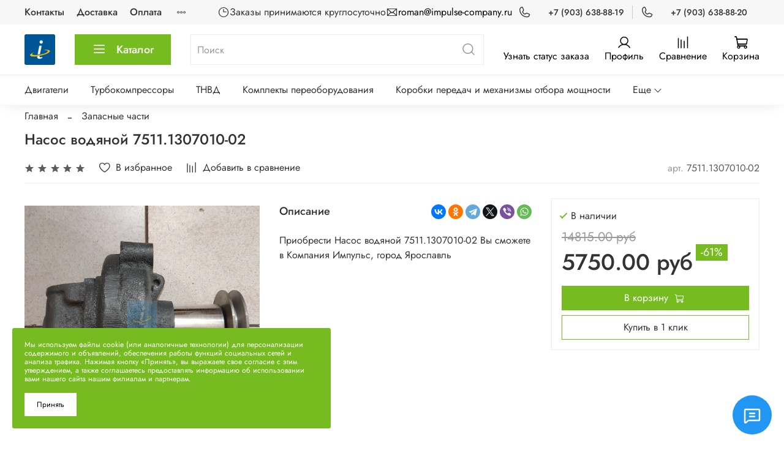

--- FILE ---
content_type: text/html; charset=utf-8
request_url: https://www.impulse-company.ru/product/nasos-vodyanoy-75111307010-02
body_size: 49707
content:
<!DOCTYPE html>
<html
  style="
    --color-btn-bg:#76BC21;
--color-btn-bg-is-dark:true;
--bg:#FFFFFF;
--bg-is-dark:false;

--color-text: var(--color-text-dark);
--color-text-minor-shade: var(--color-text-dark-minor-shade);
--color-text-major-shade: var(--color-text-dark-major-shade);
--color-text-half-shade: var(--color-text-dark-half-shade);

--color-notice-warning-is-dark:false;
--color-notice-success-is-dark:false;
--color-notice-error-is-dark:false;
--color-notice-info-is-dark:false;
--color-form-controls-bg:var(--bg);
--color-form-controls-bg-disabled:var(--bg-minor-shade);
--color-form-controls-border-color:var(--bg-half-shade);
--color-form-controls-color:var(--color-text);
--is-editor:false;


  "
  >
  <head><link media='print' onload='this.media="all"' rel='stylesheet' type='text/css' href='/served_assets/public/jquery.modal-0c2631717f4ce8fa97b5d04757d294c2bf695df1d558678306d782f4bf7b4773.css'><meta data-config="{&quot;product_id&quot;:270217914}" name="page-config" content="" /><meta data-config="{&quot;money_with_currency_format&quot;:{&quot;delimiter&quot;:&quot;&quot;,&quot;separator&quot;:&quot;.&quot;,&quot;format&quot;:&quot;%n %u&quot;,&quot;unit&quot;:&quot;руб&quot;,&quot;show_price_without_cents&quot;:0},&quot;currency_code&quot;:&quot;RUR&quot;,&quot;currency_iso_code&quot;:&quot;RUB&quot;,&quot;default_currency&quot;:{&quot;title&quot;:&quot;Российский рубль&quot;,&quot;code&quot;:&quot;RUR&quot;,&quot;rate&quot;:1.0,&quot;format_string&quot;:&quot;%n %u&quot;,&quot;unit&quot;:&quot;руб&quot;,&quot;price_separator&quot;:null,&quot;is_default&quot;:true,&quot;price_delimiter&quot;:null,&quot;show_price_with_delimiter&quot;:null,&quot;show_price_without_cents&quot;:null},&quot;facebook&quot;:{&quot;pixelActive&quot;:false,&quot;currency_code&quot;:&quot;RUB&quot;,&quot;use_variants&quot;:null},&quot;vk&quot;:{&quot;pixel_active&quot;:null,&quot;price_list_id&quot;:null},&quot;new_ya_metrika&quot;:true,&quot;ecommerce_data_container&quot;:&quot;dataLayer&quot;,&quot;common_js_version&quot;:null,&quot;vue_ui_version&quot;:null,&quot;feedback_captcha_enabled&quot;:&quot;1&quot;,&quot;account_id&quot;:1031899,&quot;hide_items_out_of_stock&quot;:false,&quot;forbid_order_over_existing&quot;:false,&quot;minimum_items_price&quot;:null,&quot;enable_comparison&quot;:true,&quot;locale&quot;:&quot;ru&quot;,&quot;client_group&quot;:null,&quot;consent_to_personal_data&quot;:{&quot;active&quot;:false,&quot;obligatory&quot;:true,&quot;description&quot;:&quot;Настоящим подтверждаю, что я ознакомлен и согласен с условиями \u003ca href=&#39;/page/oferta&#39; target=&#39;blank&#39;\u003eоферты и политики конфиденциальности\u003c/a\u003e.&quot;},&quot;recaptcha_key&quot;:&quot;6LfXhUEmAAAAAOGNQm5_a2Ach-HWlFKD3Sq7vfFj&quot;,&quot;recaptcha_key_v3&quot;:&quot;6LcZi0EmAAAAAPNov8uGBKSHCvBArp9oO15qAhXa&quot;,&quot;yandex_captcha_key&quot;:&quot;ysc1_ec1ApqrRlTZTXotpTnO8PmXe2ISPHxsd9MO3y0rye822b9d2&quot;,&quot;checkout_float_order_content_block&quot;:false,&quot;available_products_characteristics_ids&quot;:null,&quot;sber_id_app_id&quot;:&quot;5b5a3c11-72e5-4871-8649-4cdbab3ba9a4&quot;,&quot;theme_generation&quot;:4,&quot;quick_checkout_captcha_enabled&quot;:false,&quot;max_order_lines_count&quot;:500,&quot;sber_bnpl_min_amount&quot;:1000,&quot;sber_bnpl_max_amount&quot;:150000,&quot;counter_settings&quot;:{&quot;data_layer_name&quot;:&quot;dataLayer&quot;,&quot;new_counters_setup&quot;:false,&quot;add_to_cart_event&quot;:true,&quot;remove_from_cart_event&quot;:true,&quot;add_to_wishlist_event&quot;:true},&quot;site_setting&quot;:{&quot;show_cart_button&quot;:true,&quot;show_service_button&quot;:false,&quot;show_marketplace_button&quot;:false,&quot;show_quick_checkout_button&quot;:true},&quot;warehouses&quot;:[],&quot;captcha_type&quot;:&quot;google&quot;,&quot;human_readable_urls&quot;:false}" name="shop-config" content="" /><meta name='js-evnvironment' content='production' /><meta name='default-locale' content='ru' /><meta name='insales-redefined-api-methods' content="[]" /><script type="text/javascript" src="https://static.insales-cdn.com/assets/static-versioned/v3.72/static/libs/lodash/4.17.21/lodash.min.js"></script>
<!--InsalesCounter -->
<script type="text/javascript">
(function() {
  if (typeof window.__insalesCounterId !== 'undefined') {
    return;
  }

  try {
    Object.defineProperty(window, '__insalesCounterId', {
      value: 1031899,
      writable: true,
      configurable: true
    });
  } catch (e) {
    console.error('InsalesCounter: Failed to define property, using fallback:', e);
    window.__insalesCounterId = 1031899;
  }

  if (typeof window.__insalesCounterId === 'undefined') {
    console.error('InsalesCounter: Failed to set counter ID');
    return;
  }

  let script = document.createElement('script');
  script.async = true;
  script.src = '/javascripts/insales_counter.js?7';
  let firstScript = document.getElementsByTagName('script')[0];
  firstScript.parentNode.insertBefore(script, firstScript);
})();
</script>
<!-- /InsalesCounter -->

    <!-- meta -->
<meta charset="UTF-8" /><title>Насос водяной 7511.1307010-02 — купить по цене 5750 руб в Компания Импульс</title><meta name="description" content="Насос водяной 7511.1307010-02  — купить в Компании Импульс. Широкий ассортимент товаров, гарантия на продукцию до 12 месяцев. Доставка до ТК – бесплатно, возможен самовывоз из г. Ярославль.">
<meta data-config="{&quot;static-versioned&quot;: &quot;1.38&quot;}" name="theme-meta-data" content="">
<meta name="robots" content="index,follow" />
<meta http-equiv="X-UA-Compatible" content="IE=edge,chrome=1" />
<meta name="viewport" content="width=device-width, initial-scale=1.0" />
<meta name="SKYPE_TOOLBAR" content="SKYPE_TOOLBAR_PARSER_COMPATIBLE" />
<meta name="format-detection" content="telephone=no">
<meta name="yandex-verification" content="3204a0026d5563d0" />
<meta name="google-site-verification" content="7x45xPRlj5gp8vc9Bsxt7zqvqNAf-TjzawRBlEF6yqQ" />
<meta name="yandex-verification" content="c0707bae0fdeff11" />
<meta name="yandex-verification" content="c69dd45bc927de7b" />
<meta name="yandex-verification" content="56a205b146a9983c" />
<!-- Google tag (gtag.js) -->
<script async src="https://www.googletagmanager.com/gtag/js?id=G-1LTZ2KP7JB"></script>
<script>
  window.dataLayer = window.dataLayer || [];
  function gtag(){dataLayer.push(arguments);}
  gtag('js', new Date());

  gtag('config', 'G-1LTZ2KP7JB');
</script>
<!-- canonical url--><link rel="canonical" href="https://www.impulse-company.ru/product/nasos-vodyanoy-75111307010-02"/>

<!-- rss feed-->
    <meta property="og:title" content="Насос водяной 7511.1307010-02">
    <meta property="og:type" content="website">
    <meta property="og:url" content="https://www.impulse-company.ru/product/nasos-vodyanoy-75111307010-02">

    
      <meta property="og:image" content="https://static.insales-cdn.com/images/products/1/5960/557627208/Насос_водяной_7511.1307010-02_1.jpg">
    




<!-- icons-->
<link rel="icon" type="image/png" sizes="16x16" href="https://static.insales-cdn.com/assets/1/2133/1697877/1757955461/favicon.png" /><style media="screen">
  @supports (content-visibility: hidden) {
    body:not(.settings_loaded) .page_layout {
      content-visibility: hidden;
    }
  }
  @supports not (content-visibility: hidden) {
    body:not(.settings_loaded) .page_layout {
      visibility: hidden;
    }
  }
</style>
<style>
  .settings_loaded .preloader {
  	display: none;
  }
  .preloader {
  position: fixed;
  top: 0;
  left: 0;
  width: 100%;
  height: 100%;
  z-index: 9999999999999;
  background: var(--bg);
  opacity: 1;
  visibility: visible;
  -webkit-transition: 0.2s all;
  -moz-transition: 0.2s all;
  -ms-transition: 0.2s all;
  -o-transition: 0.2s all;
  transition: 0.2s all;
      align-items: center;
  justify-content: center;
  display: flex;
  }
  .lds-ellipsis {
  display: inline-block;
  position: relative;
  width: 80px;
  height: 80px;
    opacity: 0.5;
}
.lds-ellipsis div {
  position: absolute;
  top: 33px;
  width: 13px;
  height: 13px;
  border-radius: 50%;
  background: #ddd;
  animation-timing-function: cubic-bezier(0, 1, 1, 0);
}
.lds-ellipsis div:nth-child(1) {
  left: 8px;
  animation: lds-ellipsis1 0.6s infinite;
}
.lds-ellipsis div:nth-child(2) {
  left: 8px;
  animation: lds-ellipsis2 0.6s infinite;
}
.lds-ellipsis div:nth-child(3) {
  left: 32px;
  animation: lds-ellipsis2 0.6s infinite;
}
.lds-ellipsis div:nth-child(4) {
  left: 56px;
  animation: lds-ellipsis3 0.6s infinite;
}
@keyframes lds-ellipsis1 {
  0% {
    transform: scale(0);
  }
  100% {
    transform: scale(1);
  }
}
@keyframes lds-ellipsis3 {
  0% {
    transform: scale(1);
  }
  100% {
    transform: scale(0);
  }
}
@keyframes lds-ellipsis2 {
  0% {
    transform: translate(0, 0);
  }
  100% {
    transform: translate(24px, 0);
  }
}
</style>




  <meta name='product-id' content='270217914' />
</head>
  <body data-multi-lang="false" data-theme-template="product" data-sidebar-type="sticky" data-sidebar-position="left">
    <div class="preloader">
      <div class="lds-ellipsis"><div></div><div></div><div></div><div></div></div>
    </div>
    <noscript>
<div class="njs-alert-overlay">
  <div class="njs-alert-wrapper">
    <div class="njs-alert">
      <p></p>
    </div>
  </div>
</div>
</noscript>

    <div class="page_layout page_layout-clear ">
      <header>
      
        <div
  class="layout widget-type_widget_v4_header_4_d6e39d8f8fd5683af88be096453df0fe"
  style="--bage-bg:#76BC21; --bage-bg-is-dark:true; --bage-bg-minor-shade:#85d325; --bage-bg-minor-shade-is-dark:true; --bage-bg-major-shade:#93dc39; --bage-bg-major-shade-is-light:true; --bage-bg-half-shade:#bbe983; --bage-bg-half-shade-is-light:true; --logo-img:'https://static.insales-cdn.com/files/1/2724/16632484/original/logoImpulseCompany.png'; --logo-width:50px; --live-search:false; --hide-search:false; --hide-language:false; --hide-compare:false; --hide-personal:false; --hide-favorite:false; --menu-grid-list-min-width:220px; --menu-grid-list-row-gap:4vw; --menu-grid-list-column-gap:5.5vw; --subcollections-items-limit:10; --menu-img-ratio:1; --menu-img-fit:cover; --hide-menu-photo:false; --hide-counts:false; --header-wide-bg:true; --header-top-pt:0.5rem; --header-top-pb:0.5rem; --header-main-pt:1rem; --header-main-pb:1rem; --layout-content-max-width:1408px; --header-wide-content:false; --hide-desktop:false; --hide-mobile:false;"
  data-widget-drop-item-id="23431970"
  
  >
  <div class="layout__content">
    








<div class="header header_no-languages">
  <div class="header__content">
    <div class="header-part-top">
      <div class="header-part-top__inner">
        <div class="header__area-menu">
          <ul class="header__menu js-cut-list" itemscope itemtype="http://schema.org/SiteNavigationElement" data-navigation data-menu-handle="footer-menu-1">
            
              <li class="header__menu-item" data-navigation-item data-menu-item-id="12241763">
                <div class="header__menu-controls">
                  <a href="/page/contacts" itemprop="url" class="header__menu-link" data-navigation-link="/page/contacts">
                    Контакты
                  </a>
                </div>
              </li>
            
              <li class="header__menu-item" data-navigation-item data-menu-item-id="12241764">
                <div class="header__menu-controls">
                  <a href="/page/delivery" itemprop="url" class="header__menu-link" data-navigation-link="/page/delivery">
                    Доставка
                  </a>
                </div>
              </li>
            
              <li class="header__menu-item" data-navigation-item data-menu-item-id="12241765">
                <div class="header__menu-controls">
                  <a href="/page/payment" itemprop="url" class="header__menu-link" data-navigation-link="/page/payment">
                    Оплата
                  </a>
                </div>
              </li>
            
              <li class="header__menu-item" data-navigation-item data-menu-item-id="24923600">
                <div class="header__menu-controls">
                  <a href="/page/antikorruptsionnaya-politika" itemprop="url" class="header__menu-link" data-navigation-link="/page/antikorruptsionnaya-politika">
                    Антикоррупционная политика
                  </a>
                </div>
              </li>
            
          </ul>
        </div>

        <div class="header__area-contacts">
          
    <div class="header__schedule">
      <span class="icon icon-clock" style="font-size: 20px"></span>
      Заказы принимаются круглосуточно
    </div>
  
    <div class="header__email">
      <span class="icon icon-envelope" style="font-size: 20px"></span>
      
      <div class="header__email-wrapper">
      
        <a href="mailto:roman@impulse-company.ru">roman@impulse-company.ru</a>
      
      </div>
    </div>
  


  
    <div class="header__phone">
      <span class="icon icon-phone"></span>
      
        <div class="header__phone-wrapper">
          
            <a class="header__phone-value" href="tel:+79036388819">+7 (903) 638-88-19</a>
          
        </div>
    </div>
  
  
    <div class="header__phone _phone-2">
      <span class="icon icon-phone"></span>
      
        <div class="header__phone-wrapper">
          
            <a class="header__phone-value" href="tel:+79036388820">+7 (903) 638-88-20</a>
          
        </div>
    </div>
  

        </div>

        
  

      </div>
    </div>


    <div class="header-part-main">
      <div class="header-part-main__inner">
        <div class="header__area-logo">
          
  
    
      <a href=" / " class="header__logo">
        <img src="https://static.insales-cdn.com/files/1/2724/16632484/original/logoImpulseCompany.png" alt="Компания Импульс" title="Компания Импульс"/>
      </a>
    
  

        </div>

        <div class="header__area-catalog">
          <button type="button" class="button button_size-l header__show-collection-btn js-show-header-collections">
            <span class="icon icon-bars _show"></span>
            <span class="icon icon-times _hide"></span>
            Каталог
          </button>
        </div>

        <div class="header__area-search">
          
  <div class="header__search" itemscope itemtype="https://schema.org/WebSite">
    <link itemprop="url" href="https://www.impulse-company.ru"/>
    <form action="/search" method="get" class="header__search-form" itemprop="potentialAction" itemscope itemtype="https://schema.org/SearchAction">
    <meta itemprop="target" content="https://www.impulse-company.ru/search?q={q}&lang=ru"/>
    
      <input type="text" autocomplete="off" class="form-control form-control_size-l header__search-field" itemprop="query" name="q" value="" placeholder="Поиск" />
      <button type="submit" class="button button_size-l header__search-btn">
        <span class="icon icon-search"></span>
      </button>
      <input type="hidden" name="lang" value="ru">
      <div class="header__search__results" data-search-result></div>
    </form>
  </div>

        </div>

        <div class="header__area-controls">
          <a href="/page/checkorder">Узнать статус заказа</a>
          
            <a href="/client_account/orders" class="header__control-btn header__cabinet">
              <span class="icon icon-user"></span>
              <span class="header__control-text">Профиль</span>
            </a>
          

          
            
              <a href="/compares" class="header__control-btn header__compare">
                <span class="icon icon-compare">
                  <span class="header__control-bage compare-empty" data-compare-counter>0</span>
                </span>
                <span class="header__control-text">Сравнение</span>
              </a>
            
          

          

          <a href="/cart_items" class="header__control-btn header__cart">
            <span class="icon icon-cart">
              <span class="header__control-bage cart-empty" data-cart-positions-count></span>
            </span>
            <span class="header__control-text">Корзина</span>
          </a>
        </div>


        
        

        

        <div class="header__collections">
          <button type="button" class="button header__collections-hide-btn js-hide-header-collections">
            <span class="icon icon-times"></span>
          </button>

          <div class="header__collections-content">
            <div class="header__collections-content-top">
              <div class="header__collections-title">Каталог</div>
              
              <ul class="grid-list header__collections-menu"  itemscope itemtype="http://schema.org/SiteNavigationElement"  data-navigation data-subcollections-items-limit=10>
                
                  
                    

                    <li class="header__collections-item is-level-1" data-navigation-item>
                      <a class="header__collections-head" itemprop="url" href="/collection/dvigateli" data-navigation-link="/collection/dvigateli">
                        
                          

                          
                          
                          <div class="header__collections-photo">
                            <div class="img-ratio img-fit">
                              <div class="img-ratio__inner">
                                

                                
                                  <picture>
                                    <source data-srcset="https://static.insales-cdn.com/r/vH_Mn7cxmSQ/rs:fit:240:240:1/plain/images/collections/1/104/89915496/medium_%D0%94%D0%B2%D0%B8%D0%B3%D0%B0%D1%82%D0%B5%D0%BB%D1%8C__%D0%9E%D0%B1%D1%89._%D0%93%D0%91%D0%A6__7511.1000186_4.jpg@webp" type="image/webp" class="lazyload">
                                    <img data-src="https://static.insales-cdn.com/images/collections/1/104/89915496/medium_Двигатель__Общ._ГБЦ__7511.1000186_4.jpg" class="lazyload">
                                  </picture>
                                
                              </div>
                            </div>
                          </div>
                        
                        <span class="header__collections-head-title">Двигатели</span>
                      </a>

                      
                        <ul class="header__collections-submenu"  itemscope itemtype="http://schema.org/SiteNavigationElement"  data-navigation-submenu>
                          
                            <li class="header__collections-item " data-navigation-item>
                              <div class="header__collections-controls">
                                <a href="/collection/dvigateli-kamaz" itemprop="url" class="header__collections-link" data-navigation-link="/collection/dvigateli-kamaz">
                                  <span class="header__collections-item-name">КАМАЗ</span>
                                  
                                    
                                      <span class="header__collections-item-count">3</span>
                                    
                                  
                                </a>
                              </div>
                            </li>
                          
                            <li class="header__collections-item " data-navigation-item>
                              <div class="header__collections-controls">
                                <a href="/collection/dvigateli-maz" itemprop="url" class="header__collections-link" data-navigation-link="/collection/dvigateli-maz">
                                  <span class="header__collections-item-name">МАЗ</span>
                                  
                                    
                                      <span class="header__collections-item-count">14</span>
                                    
                                  
                                </a>
                              </div>
                            </li>
                          
                            <li class="header__collections-item " data-navigation-item>
                              <div class="header__collections-controls">
                                <a href="/collection/dvigateli-tmz" itemprop="url" class="header__collections-link" data-navigation-link="/collection/dvigateli-tmz">
                                  <span class="header__collections-item-name">ТМЗ</span>
                                  
                                    
                                      <span class="header__collections-item-count">5</span>
                                    
                                  
                                </a>
                              </div>
                            </li>
                          
                            <li class="header__collections-item " data-navigation-item>
                              <div class="header__collections-controls">
                                <a href="/collection/dvigateli-traktor" itemprop="url" class="header__collections-link" data-navigation-link="/collection/dvigateli-traktor">
                                  <span class="header__collections-item-name">Трактор</span>
                                  
                                    
                                      <span class="header__collections-item-count">6</span>
                                    
                                  
                                </a>
                              </div>
                            </li>
                          
                            <li class="header__collections-item " data-navigation-item>
                              <div class="header__collections-controls">
                                <a href="/collection/dvigateli-ural" itemprop="url" class="header__collections-link" data-navigation-link="/collection/dvigateli-ural">
                                  <span class="header__collections-item-name">УРАЛ</span>
                                  
                                    
                                      <span class="header__collections-item-count">10</span>
                                    
                                  
                                </a>
                              </div>
                            </li>
                          
                            <li class="header__collections-item " data-navigation-item>
                              <div class="header__collections-controls">
                                <a href="/collection/dvigateli-yamz" itemprop="url" class="header__collections-link" data-navigation-link="/collection/dvigateli-yamz">
                                  <span class="header__collections-item-name">ЯМЗ</span>
                                  
                                    
                                      <span class="header__collections-item-count">23</span>
                                    
                                  
                                </a>
                              </div>
                            </li>
                          
                        </ul>
                        <div class="header__collections-show-more ">
                          <span class="button-link header__collections-show-more-link js-show-more-subcollections">
                            <span class="header__collections-show-more-text-show">Показать все</span>
                            <span class="header__collections-show-more-text-hide">Скрыть</span>
                            <span class="icon icon-angle-down"></span>
                          </span>
                        </div>
                      
                    </li>
                  
                    

                    <li class="header__collections-item is-level-1" data-navigation-item>
                      <a class="header__collections-head" itemprop="url" href="/collection/turbokompressory" data-navigation-link="/collection/turbokompressory">
                        
                          

                          
                          
                          <div class="header__collections-photo">
                            <div class="img-ratio img-fit">
                              <div class="img-ratio__inner">
                                

                                
                                  <picture>
                                    <source data-srcset="https://static.insales-cdn.com/r/1Sgxh9HgFSI/rs:fit:240:240:1/plain/images/collections/1/112/89915504/medium_%D0%A2%D1%83%D1%80%D0%B1%D0%BE%D0%BA%D0%BE%D0%BC%D0%BF%D1%80%D0%B5%D1%81%D1%81%D0%BE%D1%80_%D0%9A36-87-01_9.jpg@webp" type="image/webp" class="lazyload">
                                    <img data-src="https://static.insales-cdn.com/images/collections/1/112/89915504/medium_Турбокомпрессор_К36-87-01_9.jpg" class="lazyload">
                                  </picture>
                                
                              </div>
                            </div>
                          </div>
                        
                        <span class="header__collections-head-title">Турбокомпрессоры</span>
                      </a>

                      
                        <ul class="header__collections-submenu"  itemscope itemtype="http://schema.org/SiteNavigationElement"  data-navigation-submenu>
                          
                            <li class="header__collections-item " data-navigation-item>
                              <div class="header__collections-controls">
                                <a href="/collection/turbokompressory-k-36" itemprop="url" class="header__collections-link" data-navigation-link="/collection/turbokompressory-k-36">
                                  <span class="header__collections-item-name">K-36</span>
                                  
                                    
                                      <span class="header__collections-item-count">9</span>
                                    
                                  
                                </a>
                              </div>
                            </li>
                          
                        </ul>
                        <div class="header__collections-show-more ">
                          <span class="button-link header__collections-show-more-link js-show-more-subcollections">
                            <span class="header__collections-show-more-text-show">Показать все</span>
                            <span class="header__collections-show-more-text-hide">Скрыть</span>
                            <span class="icon icon-angle-down"></span>
                          </span>
                        </div>
                      
                    </li>
                  
                    

                    <li class="header__collections-item is-level-1" data-navigation-item>
                      <a class="header__collections-head" itemprop="url" href="/collection/tnvd" data-navigation-link="/collection/tnvd">
                        
                          

                          
                          
                          <div class="header__collections-photo">
                            <div class="img-ratio img-fit">
                              <div class="img-ratio__inner">
                                

                                
                                  <picture>
                                    <source data-srcset="https://static.insales-cdn.com/r/LlOvrrjMQtI/rs:fit:240:240:1/plain/images/collections/1/3839/93499135/medium_%D0%A2%D0%9D%D0%92%D0%94_47.1111005_4.jpeg@webp" type="image/webp" class="lazyload">
                                    <img data-src="https://static.insales-cdn.com/images/collections/1/3839/93499135/medium_ТНВД_47.1111005_4.jpeg" class="lazyload">
                                  </picture>
                                
                              </div>
                            </div>
                          </div>
                        
                        <span class="header__collections-head-title">ТНВД</span>
                      </a>

                      
                        <ul class="header__collections-submenu"  itemscope itemtype="http://schema.org/SiteNavigationElement"  data-navigation-submenu>
                          
                            <li class="header__collections-item " data-navigation-item>
                              <div class="header__collections-controls">
                                <a href="/collection/tnvd-yamz" itemprop="url" class="header__collections-link" data-navigation-link="/collection/tnvd-yamz">
                                  <span class="header__collections-item-name">ЯМЗ</span>
                                  
                                    
                                      <span class="header__collections-item-count">33</span>
                                    
                                  
                                </a>
                              </div>
                            </li>
                          
                        </ul>
                        <div class="header__collections-show-more ">
                          <span class="button-link header__collections-show-more-link js-show-more-subcollections">
                            <span class="header__collections-show-more-text-show">Показать все</span>
                            <span class="header__collections-show-more-text-hide">Скрыть</span>
                            <span class="icon icon-angle-down"></span>
                          </span>
                        </div>
                      
                    </li>
                  
                    

                    <li class="header__collections-item is-level-1" data-navigation-item>
                      <a class="header__collections-head" itemprop="url" href="/collection/komplekt-pereoborudovaniya" data-navigation-link="/collection/komplekt-pereoborudovaniya">
                        
                          

                          
                          
                          <div class="header__collections-photo">
                            <div class="img-ratio img-fit">
                              <div class="img-ratio__inner">
                                

                                
                                  <picture>
                                    <source data-srcset="https://static.insales-cdn.com/r/NIFZ54AgGP0/rs:fit:240:240:1/plain/images/collections/1/3837/93499133/medium_%D0%9A%D0%BE%D0%BC%D0%BF%D0%BB%D0%B5%D0%BA%D1%82_%D0%BF%D0%B5%D1%80%D0%B5%D0%BE%D0%B1%D0%BE%D1%80%D1%83%D0%B4%D0%BE%D0%B2%D0%B0%D0%BD%D0%B8%D1%8F_%D0%B4%D0%BB%D1%8F_%D0%9A-744_%D1%81_%D0%A2%D0%9C%D0%97_%D0%BD%D0%B0_%D0%AF%D0%9C%D0%97_7511__238__238%D0%9D%D0%945_2.jpg@webp" type="image/webp" class="lazyload">
                                    <img data-src="https://static.insales-cdn.com/images/collections/1/3837/93499133/medium_Комплект_переоборудования_для_К-744_с_ТМЗ_на_ЯМЗ_7511__238__238НД5_2.jpg" class="lazyload">
                                  </picture>
                                
                              </div>
                            </div>
                          </div>
                        
                        <span class="header__collections-head-title">Комплекты переоборудования</span>
                      </a>

                      
                    </li>
                  
                    

                    <li class="header__collections-item is-level-1" data-navigation-item>
                      <a class="header__collections-head" itemprop="url" href="/collection/korobka-peredach" data-navigation-link="/collection/korobka-peredach">
                        
                          

                          
                          
                          <div class="header__collections-photo">
                            <div class="img-ratio img-fit">
                              <div class="img-ratio__inner">
                                

                                
                                  <picture>
                                    <source data-srcset="https://static.insales-cdn.com/r/EeTrBSYAlgU/rs:fit:240:240:1/plain/images/collections/1/3841/93499137/medium_%D0%9A%D0%BE%D1%80%D0%BE%D0%B1%D0%BA%D0%B0_%D0%BF%D0%B5%D1%80%D0%B5%D0%B4%D0%B0%D1%87_2381.1700004_8.jpeg@webp" type="image/webp" class="lazyload">
                                    <img data-src="https://static.insales-cdn.com/images/collections/1/3841/93499137/medium_Коробка_передач_2381.1700004_8.jpeg" class="lazyload">
                                  </picture>
                                
                              </div>
                            </div>
                          </div>
                        
                        <span class="header__collections-head-title">Коробки передач и механизмы отбора мощности</span>
                      </a>

                      
                        <ul class="header__collections-submenu"  itemscope itemtype="http://schema.org/SiteNavigationElement"  data-navigation-submenu>
                          
                            <li class="header__collections-item " data-navigation-item>
                              <div class="header__collections-controls">
                                <a href="/collection/korobka-peredach-yamz" itemprop="url" class="header__collections-link" data-navigation-link="/collection/korobka-peredach-yamz">
                                  <span class="header__collections-item-name">ЯМЗ</span>
                                  
                                    
                                      <span class="header__collections-item-count">9</span>
                                    
                                  
                                </a>
                              </div>
                            </li>
                          
                            <li class="header__collections-item " data-navigation-item>
                              <div class="header__collections-controls">
                                <a href="/collection/mom" itemprop="url" class="header__collections-link" data-navigation-link="/collection/mom">
                                  <span class="header__collections-item-name">МОМ</span>
                                  
                                    
                                      <span class="header__collections-item-count">6</span>
                                    
                                  
                                </a>
                              </div>
                            </li>
                          
                        </ul>
                        <div class="header__collections-show-more ">
                          <span class="button-link header__collections-show-more-link js-show-more-subcollections">
                            <span class="header__collections-show-more-text-show">Показать все</span>
                            <span class="header__collections-show-more-text-hide">Скрыть</span>
                            <span class="icon icon-angle-down"></span>
                          </span>
                        </div>
                      
                    </li>
                  
                    

                    <li class="header__collections-item is-level-1" data-navigation-item>
                      <a class="header__collections-head" itemprop="url" href="/collection/remkoplekty" data-navigation-link="/collection/remkoplekty">
                        
                          

                          
                          
                          <div class="header__collections-photo">
                            <div class="img-ratio img-fit">
                              <div class="img-ratio__inner">
                                

                                
                                  <picture>
                                    <source data-srcset="https://static.insales-cdn.com/r/lLocMscKdK8/rs:fit:240:240:1/plain/images/products/1/2230/534259894/medium_%D0%A0%D0%BA_%D0%BC%D1%83%D1%84%D1%82%D1%8B_%D0%B2%D1%8B%D0%BA%D0%BB%D1%8E%D1%87%D0%B5%D0%BD%D0%B8%D1%8F_%D1%81%D1%86%D0%B5%D0%BF%D0%BB%D0%B5%D0%BD%D0%B8%D1%8F_1840_1840-1601001_1.jpg@webp" type="image/webp" class="lazyload">
                                    <img data-src="https://static.insales-cdn.com/images/products/1/2230/534259894/medium_Рк_муфты_выключения_сцепления_1840_1840-1601001_1.jpg" class="lazyload">
                                  </picture>
                                
                              </div>
                            </div>
                          </div>
                        
                        <span class="header__collections-head-title">Ремкомплекты</span>
                      </a>

                      
                    </li>
                  
                    

                    <li class="header__collections-item is-level-1" data-navigation-item>
                      <a class="header__collections-head" itemprop="url" href="/collection/zapasnye-chasti" data-navigation-link="/collection/zapasnye-chasti">
                        
                          

                          
                          
                          <div class="header__collections-photo">
                            <div class="img-ratio img-fit">
                              <div class="img-ratio__inner">
                                

                                
                                  <picture>
                                    <source data-srcset="https://static.insales-cdn.com/r/p25sVko_CWw/rs:fit:240:240:1/plain/images/products/1/7019/538524523/medium_%D0%A0%D1%83%D0%BA%D0%B0%D0%B2_238%D0%91-1013740_1.jpg@webp" type="image/webp" class="lazyload">
                                    <img data-src="https://static.insales-cdn.com/images/products/1/7019/538524523/medium_Рукав_238Б-1013740_1.jpg" class="lazyload">
                                  </picture>
                                
                              </div>
                            </div>
                          </div>
                        
                        <span class="header__collections-head-title">Запасные части</span>
                      </a>

                      
                        <ul class="header__collections-submenu"  itemscope itemtype="http://schema.org/SiteNavigationElement"  data-navigation-submenu>
                          
                            <li class="header__collections-item " data-navigation-item>
                              <div class="header__collections-controls">
                                <a href="/collection/zapasnye-chasti-blok-cylindrov" itemprop="url" class="header__collections-link" data-navigation-link="/collection/zapasnye-chasti-blok-cylindrov">
                                  <span class="header__collections-item-name">Блок цилиндров</span>
                                  
                                    
                                      <span class="header__collections-item-count">12</span>
                                    
                                  
                                </a>
                              </div>
                            </li>
                          
                            <li class="header__collections-item " data-navigation-item>
                              <div class="header__collections-controls">
                                <a href="/collection/zapasnye-chasti-mahovik" itemprop="url" class="header__collections-link" data-navigation-link="/collection/zapasnye-chasti-mahovik">
                                  <span class="header__collections-item-name">Маховик</span>
                                  
                                    
                                      <span class="header__collections-item-count">11</span>
                                    
                                  
                                </a>
                              </div>
                            </li>
                          
                            <li class="header__collections-item " data-navigation-item>
                              <div class="header__collections-controls">
                                <a href="/collection/podshipniki" itemprop="url" class="header__collections-link" data-navigation-link="/collection/podshipniki">
                                  <span class="header__collections-item-name">Подшипники</span>
                                  
                                    
                                      <span class="header__collections-item-count">26</span>
                                    
                                  
                                </a>
                              </div>
                            </li>
                          
                            <li class="header__collections-item " data-navigation-item>
                              <div class="header__collections-controls">
                                <a href="/collection/bolty" itemprop="url" class="header__collections-link" data-navigation-link="/collection/bolty">
                                  <span class="header__collections-item-name">Болты</span>
                                  
                                    
                                      <span class="header__collections-item-count">35</span>
                                    
                                  
                                </a>
                              </div>
                            </li>
                          
                            <li class="header__collections-item " data-navigation-item>
                              <div class="header__collections-controls">
                                <a href="/collection/shayby" itemprop="url" class="header__collections-link" data-navigation-link="/collection/shayby">
                                  <span class="header__collections-item-name">Шайбы</span>
                                  
                                    
                                      <span class="header__collections-item-count">21</span>
                                    
                                  
                                </a>
                              </div>
                            </li>
                          
                            <li class="header__collections-item " data-navigation-item>
                              <div class="header__collections-controls">
                                <a href="/collection/gayki" itemprop="url" class="header__collections-link" data-navigation-link="/collection/gayki">
                                  <span class="header__collections-item-name">Гайки</span>
                                  
                                    
                                      <span class="header__collections-item-count">13</span>
                                    
                                  
                                </a>
                              </div>
                            </li>
                          
                            <li class="header__collections-item " data-navigation-item>
                              <div class="header__collections-controls">
                                <a href="/collection/prokladki" itemprop="url" class="header__collections-link" data-navigation-link="/collection/prokladki">
                                  <span class="header__collections-item-name">Прокладки</span>
                                  
                                    
                                      <span class="header__collections-item-count">86</span>
                                    
                                  
                                </a>
                              </div>
                            </li>
                          
                        </ul>
                        <div class="header__collections-show-more ">
                          <span class="button-link header__collections-show-more-link js-show-more-subcollections">
                            <span class="header__collections-show-more-text-show">Показать все</span>
                            <span class="header__collections-show-more-text-hide">Скрыть</span>
                            <span class="icon icon-angle-down"></span>
                          </span>
                        </div>
                      
                    </li>
                  
                    

                    <li class="header__collections-item is-level-1" data-navigation-item>
                      <a class="header__collections-head" itemprop="url" href="/collection/tovary-na-glavnoy" data-navigation-link="/collection/tovary-na-glavnoy">
                        
                          

                          
                          
                          <div class="header__collections-photo">
                            <div class="img-ratio img-fit">
                              <div class="img-ratio__inner">
                                

                                
                                  <picture>
                                    <source data-srcset="https://static.insales-cdn.com/r/4Brw8qB1xqc/rs:fit:240:240:1/plain/images/products/1/5026/523400098/medium_238%D0%9D%D0%943-1000186_1.jpg@webp" type="image/webp" class="lazyload">
                                    <img data-src="https://static.insales-cdn.com/images/products/1/5026/523400098/medium_238НД3-1000186_1.jpg" class="lazyload">
                                  </picture>
                                
                              </div>
                            </div>
                          </div>
                        
                        <span class="header__collections-head-title">Товары на главной</span>
                      </a>

                      
                    </li>
                  
                
              </ul>
            </div>
            <div class="header__collections-content-bottom">
              
  


              <ul class="header__mobile-menu" itemscope itemtype="http://schema.org/SiteNavigationElement"  data-navigation data-menu-handle="footer-menu-1">
                
                  <li class="header__mobile-menu-item" data-navigation-item data-menu-item-id="12241763">
                    <div class="header__mobile-menu-controls">
                      <a href="/page/contacts" itemprop="url" class="header__mobile-menu-link" data-navigation-link="/page/contacts">
                        Контакты
                      </a>
                    </div>
                  </li>
                
                  <li class="header__mobile-menu-item" data-navigation-item data-menu-item-id="12241764">
                    <div class="header__mobile-menu-controls">
                      <a href="/page/delivery" itemprop="url" class="header__mobile-menu-link" data-navigation-link="/page/delivery">
                        Доставка
                      </a>
                    </div>
                  </li>
                
                  <li class="header__mobile-menu-item" data-navigation-item data-menu-item-id="12241765">
                    <div class="header__mobile-menu-controls">
                      <a href="/page/payment" itemprop="url" class="header__mobile-menu-link" data-navigation-link="/page/payment">
                        Оплата
                      </a>
                    </div>
                  </li>
                
                  <li class="header__mobile-menu-item" data-navigation-item data-menu-item-id="24923600">
                    <div class="header__mobile-menu-controls">
                      <a href="/page/antikorruptsionnaya-politika" itemprop="url" class="header__mobile-menu-link" data-navigation-link="/page/antikorruptsionnaya-politika">
                        Антикоррупционная политика
                      </a>
                    </div>
                  </li>
                
              </ul>
              <div class="header__other">
                <div class="other-phones">
                  
    <div class="header__schedule">
      <span class="icon icon-clock" style="font-size: 20px"></span>
      Заказы принимаются круглосуточно
    </div>
  
    <div class="header__email">
      <span class="icon icon-envelope" style="font-size: 20px"></span>
      
      <div class="header__email-wrapper">
      
        <a href="mailto:roman@impulse-company.ru">roman@impulse-company.ru</a>
      
      </div>
    </div>
  


  
    <div class="header__phone">
      <span class="icon icon-phone"></span>
      
        <div class="header__phone-wrapper">
          
            <a class="header__phone-value" href="tel:+79036388819">+7 (903) 638-88-19</a>
          
        </div>
    </div>
  
  
    <div class="header__phone _phone-2">
      <span class="icon icon-phone"></span>
      
        <div class="header__phone-wrapper">
          
            <a class="header__phone-value" href="tel:+79036388820">+7 (903) 638-88-20</a>
          
        </div>
    </div>
  

                </div>
              </div>
            </div>
          </div>
        </div>
      </div>
    </div>
  </div>

  <div class="header-mobile-panel">
    <div class="header-mobile-panel__content">
      <div class="header-mobile-panel__top">
        <button type="button" class="button button_size-m header-mobile-panel__show-menu-btn js-show-header-collections">
          <span class="icon icon-bars _show"></span>
          <span class="icon icon-times _hide"></span>
        </button>
        <div class="header-mobile-panel__personal">
          <a href="/client_account/orders" class="header__control-btn header__cabinet">
            <span class="icon icon-user"></span>
            <span class="header__control-text">Профиль</span>
          </a>
          
            
              <a href="/compares" class="header__control-btn header__compare">
                <span class="icon icon-compare">
                  <span class="header__control-bage compare-empty" data-compare-counter>0</span>
                </span>
                <span class="header__control-text">Сравнение</span>
              </a>
            
          
        </div>

        <div class="header-mobile-panel__logo">
          
  
    
      <a href=" / " class="header__logo">
        <img src="https://static.insales-cdn.com/files/1/2724/16632484/original/logoImpulseCompany.png" alt="Компания Импульс" title="Компания Импульс"/>
      </a>
    
  

        </div>

        <div class="header-mobile-panel__controls">
          
          <a href="/cart_items" class="header__control-btn header__mobile-cart">
            <span class="icon icon-cart">
              <span class="header__control-bage cart-empty" data-cart-positions-count></span>
            </span>
          </a>
        </div>
      </div>
      <div class="header-mobile-panel__bottom">
        <button type="button" class="button button_size-m header-mobile-panel__show-menu-btn js-show-header-collections">
          <span class="icon icon-bars _show"></span>
          <span class="icon icon-times _hide"></span>
        </button>
        
  <div class="header__search" itemscope itemtype="https://schema.org/WebSite">
    <link itemprop="url" href="https://www.impulse-company.ru"/>
    <form action="/search" method="get" class="header__search-form" itemprop="potentialAction" itemscope itemtype="https://schema.org/SearchAction">
    <meta itemprop="target" content="https://www.impulse-company.ru/search?q={q}&lang=ru"/>
    
      <input type="text" autocomplete="off" class="form-control form-control_size-l header__search-field" itemprop="query" name="q" value="" placeholder="Поиск" />
      <button type="submit" class="button button_size-l header__search-btn">
        <span class="icon icon-search"></span>
      </button>
      <input type="hidden" name="lang" value="ru">
      <div class="header__search__results" data-search-result></div>
    </form>
  </div>

      </div>
    </div>
  </div>
</div>

<div class="header__collections-overlay"></div>



  </div>
</div>

      
        <div
  class="layout widget-type_widget_v4_collections_menu_1_27aa359ac2f4c2a19cf06b0dc0425cd6"
  style="--align-items:flex-start; --layout-wide-bg:true; --layout-pt:0.5rem; --layout-pb:0.5rem; --layout-content-max-width:1408px; --layout-wide-content:false; --layout-edge:false; --hide-desktop:false; --hide-mobile:false;"
  data-widget-drop-item-id="23431971"
  
  >
  <div class="layout__content">
    




  <div class="collections-wrapper">
	<ul class="collections js-cut-list-collections" data-navigation data-more-title=Еще>
	  
		
			
		  <li class="collections__item" data-navigation-item>
			<div class="collections__controls">
			  
			  <span style="display: none"> Liquid::CollectionDropLiquid::CollectionDropLiquid::CollectionDropLiquid::CollectionDropLiquid::CollectionDropLiquid::CollectionDrop </span>
			  <a href="/collection/dvigateli" class="collections__link" data-navigation-link="/collection/dvigateli" >
				Двигатели
			  </a>
			</div>
			
			  <ul class="collections__submenu" itemscope itemtype="http://schema.org/SiteNavigationElement"  data-navigation-submenu>
				
				  <li class="collections__submenu-item " data-navigation-item>

					  <a href="/collection/dvigateli-kamaz" itemprop="url" class="header__collections-link" data-navigation-link="/collection/dvigateli-kamaz">
						<span class="header__collections-item-name">КАМАЗ</span>
						
						  
							<span class="header__collections-item-count">3</span>
						  
						
					  </a>
				  </li>
				
				  <li class="collections__submenu-item " data-navigation-item>

					  <a href="/collection/dvigateli-maz" itemprop="url" class="header__collections-link" data-navigation-link="/collection/dvigateli-maz">
						<span class="header__collections-item-name">МАЗ</span>
						
						  
							<span class="header__collections-item-count">14</span>
						  
						
					  </a>
				  </li>
				
				  <li class="collections__submenu-item " data-navigation-item>

					  <a href="/collection/dvigateli-tmz" itemprop="url" class="header__collections-link" data-navigation-link="/collection/dvigateli-tmz">
						<span class="header__collections-item-name">ТМЗ</span>
						
						  
							<span class="header__collections-item-count">5</span>
						  
						
					  </a>
				  </li>
				
				  <li class="collections__submenu-item " data-navigation-item>

					  <a href="/collection/dvigateli-traktor" itemprop="url" class="header__collections-link" data-navigation-link="/collection/dvigateli-traktor">
						<span class="header__collections-item-name">Трактор</span>
						
						  
							<span class="header__collections-item-count">6</span>
						  
						
					  </a>
				  </li>
				
				  <li class="collections__submenu-item " data-navigation-item>

					  <a href="/collection/dvigateli-ural" itemprop="url" class="header__collections-link" data-navigation-link="/collection/dvigateli-ural">
						<span class="header__collections-item-name">УРАЛ</span>
						
						  
							<span class="header__collections-item-count">10</span>
						  
						
					  </a>
				  </li>
				
				  <li class="collections__submenu-item " data-navigation-item>

					  <a href="/collection/dvigateli-yamz" itemprop="url" class="header__collections-link" data-navigation-link="/collection/dvigateli-yamz">
						<span class="header__collections-item-name">ЯМЗ</span>
						
						  
							<span class="header__collections-item-count">23</span>
						  
						
					  </a>
				  </li>
				
				</ul>
			  
		  </li>
		
			
		  <li class="collections__item" data-navigation-item>
			<div class="collections__controls">
			  
			  <span style="display: none"> Liquid::CollectionDrop </span>
			  <a href="/collection/turbokompressory" class="collections__link" data-navigation-link="/collection/turbokompressory" >
				Турбокомпрессоры
			  </a>
			</div>
			
			  <ul class="collections__submenu" itemscope itemtype="http://schema.org/SiteNavigationElement"  data-navigation-submenu>
				
				  <li class="collections__submenu-item " data-navigation-item>

					  <a href="/collection/turbokompressory-k-36" itemprop="url" class="header__collections-link" data-navigation-link="/collection/turbokompressory-k-36">
						<span class="header__collections-item-name">K-36</span>
						
						  
							<span class="header__collections-item-count">9</span>
						  
						
					  </a>
				  </li>
				
				</ul>
			  
		  </li>
		
			
		  <li class="collections__item" data-navigation-item>
			<div class="collections__controls">
			  
			  <span style="display: none"> Liquid::CollectionDrop </span>
			  <a href="/collection/tnvd" class="collections__link" data-navigation-link="/collection/tnvd" >
				ТНВД
			  </a>
			</div>
			
			  <ul class="collections__submenu" itemscope itemtype="http://schema.org/SiteNavigationElement"  data-navigation-submenu>
				
				  <li class="collections__submenu-item " data-navigation-item>

					  <a href="/collection/tnvd-yamz" itemprop="url" class="header__collections-link" data-navigation-link="/collection/tnvd-yamz">
						<span class="header__collections-item-name">ЯМЗ</span>
						
						  
							<span class="header__collections-item-count">33</span>
						  
						
					  </a>
				  </li>
				
				</ul>
			  
		  </li>
		
			
		  <li class="collections__item" data-navigation-item>
			<div class="collections__controls">
			  
			  <span style="display: none">  </span>
			  <a href="/collection/komplekt-pereoborudovaniya" class="collections__link" data-navigation-link="/collection/komplekt-pereoborudovaniya" >
				Комплекты переоборудования
			  </a>
			</div>
			
		  </li>
		
			
		  <li class="collections__item" data-navigation-item>
			<div class="collections__controls">
			  
			  <span style="display: none"> Liquid::CollectionDropLiquid::CollectionDrop </span>
			  <a href="/collection/korobka-peredach" class="collections__link" data-navigation-link="/collection/korobka-peredach" >
				Коробки передач и механизмы отбора мощности
			  </a>
			</div>
			
			  <ul class="collections__submenu" itemscope itemtype="http://schema.org/SiteNavigationElement"  data-navigation-submenu>
				
				  <li class="collections__submenu-item " data-navigation-item>

					  <a href="/collection/korobka-peredach-yamz" itemprop="url" class="header__collections-link" data-navigation-link="/collection/korobka-peredach-yamz">
						<span class="header__collections-item-name">ЯМЗ</span>
						
						  
							<span class="header__collections-item-count">9</span>
						  
						
					  </a>
				  </li>
				
				  <li class="collections__submenu-item " data-navigation-item>

					  <a href="/collection/mom" itemprop="url" class="header__collections-link" data-navigation-link="/collection/mom">
						<span class="header__collections-item-name">МОМ</span>
						
						  
							<span class="header__collections-item-count">6</span>
						  
						
					  </a>
				  </li>
				
				</ul>
			  
		  </li>
		
			
		  <li class="collections__item" data-navigation-item>
			<div class="collections__controls">
			  
			  <span style="display: none">  </span>
			  <a href="/collection/remkoplekty" class="collections__link" data-navigation-link="/collection/remkoplekty" >
				Ремкомплекты
			  </a>
			</div>
			
		  </li>
		
			
		  <li class="collections__item" data-navigation-item>
			<div class="collections__controls">
			  
			  <span style="display: none"> Liquid::CollectionDropLiquid::CollectionDropLiquid::CollectionDropLiquid::CollectionDropLiquid::CollectionDropLiquid::CollectionDropLiquid::CollectionDrop </span>
			  <a href="/collection/zapasnye-chasti" class="collections__link" data-navigation-link="/collection/zapasnye-chasti" >
				Запасные части
			  </a>
			</div>
			
			  <ul class="collections__submenu" itemscope itemtype="http://schema.org/SiteNavigationElement"  data-navigation-submenu>
				
				  <li class="collections__submenu-item " data-navigation-item>

					  <a href="/collection/zapasnye-chasti-blok-cylindrov" itemprop="url" class="header__collections-link" data-navigation-link="/collection/zapasnye-chasti-blok-cylindrov">
						<span class="header__collections-item-name">Блок цилиндров</span>
						
						  
							<span class="header__collections-item-count">12</span>
						  
						
					  </a>
				  </li>
				
				  <li class="collections__submenu-item " data-navigation-item>

					  <a href="/collection/zapasnye-chasti-mahovik" itemprop="url" class="header__collections-link" data-navigation-link="/collection/zapasnye-chasti-mahovik">
						<span class="header__collections-item-name">Маховик</span>
						
						  
							<span class="header__collections-item-count">11</span>
						  
						
					  </a>
				  </li>
				
				  <li class="collections__submenu-item " data-navigation-item>

					  <a href="/collection/podshipniki" itemprop="url" class="header__collections-link" data-navigation-link="/collection/podshipniki">
						<span class="header__collections-item-name">Подшипники</span>
						
						  
							<span class="header__collections-item-count">26</span>
						  
						
					  </a>
				  </li>
				
				  <li class="collections__submenu-item " data-navigation-item>

					  <a href="/collection/bolty" itemprop="url" class="header__collections-link" data-navigation-link="/collection/bolty">
						<span class="header__collections-item-name">Болты</span>
						
						  
							<span class="header__collections-item-count">35</span>
						  
						
					  </a>
				  </li>
				
				  <li class="collections__submenu-item " data-navigation-item>

					  <a href="/collection/shayby" itemprop="url" class="header__collections-link" data-navigation-link="/collection/shayby">
						<span class="header__collections-item-name">Шайбы</span>
						
						  
							<span class="header__collections-item-count">21</span>
						  
						
					  </a>
				  </li>
				
				  <li class="collections__submenu-item " data-navigation-item>

					  <a href="/collection/gayki" itemprop="url" class="header__collections-link" data-navigation-link="/collection/gayki">
						<span class="header__collections-item-name">Гайки</span>
						
						  
							<span class="header__collections-item-count">13</span>
						  
						
					  </a>
				  </li>
				
				  <li class="collections__submenu-item " data-navigation-item>

					  <a href="/collection/prokladki" itemprop="url" class="header__collections-link" data-navigation-link="/collection/prokladki">
						<span class="header__collections-item-name">Прокладки</span>
						
						  
							<span class="header__collections-item-count">86</span>
						  
						
					  </a>
				  </li>
				
				</ul>
			  
		  </li>
		
			
				
	  
	</ul>
  </div>


  </div>
</div>

      
      </header>

      

      <main>
        
  <div
  class="layout widget-type_widget_v4_breadcrumbs_1_83f797d04596503cd4fb9963165f6175"
  style="--breadcrumb-color:#333333; --breadcrumb-color-is-dark:true; --breadcrumb-color-minor-shade:#474747; --breadcrumb-color-minor-shade-is-dark:true; --breadcrumb-color-major-shade:#5c5c5c; --breadcrumb-color-major-shade-is-dark:true; --breadcrumb-color-half-shade:#999999; --breadcrumb-color-half-shade-is-dark:true; --delemeter:2; --align:start; --layout-wide-bg:false; --layout-pt:0.5vw; --layout-pb:0vw; --layout-content-max-width:1408px; --layout-wide-content:false; --layout-edge:false; --hide-desktop:false; --hide-mobile:false;"
  data-widget-drop-item-id="23431938"
  
  >
  <div class="layout__content">
    

<div class="breadcrumb-wrapper delemeter_2">
  <ul class="breadcrumb"  itemscope itemtype="http://schema.org/BreadcrumbList">
    <li itemprop="itemListElement" itemscope itemtype="http://schema.org/ListItem" class="breadcrumb-item home">
      <a  itemprop="item" class="breadcrumb-link" title="Главная" href="/"><span itemprop="name" >Главная</span></a>
    </li>
    
      
      
      
        
        
        
      
        
        
          <li itemprop="itemListElement" itemscope itemtype="http://schema.org/ListItem" class="breadcrumb-item" data-breadcrumbs="2">
            <a  itemprop="item" class="breadcrumb-link" title="Запасные части" href="/collection/zapasnye-chasti"><span itemprop="name">Запасные части</span></a>
          </li>
          
        
        
      
    
  </ul>
</div>




  </div>
</div>


  <div
  class="layout widget-type_widget_v4_product_5_7c7c9c07310e6c85f3429735670622ba"
  style="--rating-color:#76BC21; --rating-color-is-dark:true; --rating-color-minor-shade:#85d325; --rating-color-minor-shade-is-dark:true; --rating-color-major-shade:#93dc39; --rating-color-major-shade-is-light:true; --rating-color-half-shade:#bbe983; --rating-color-half-shade-is-light:true; --sale-bg:#76BC21; --sale-bg-is-dark:true; --sale-bg-minor-shade:#85d325; --sale-bg-minor-shade-is-dark:true; --sale-bg-major-shade:#93dc39; --sale-bg-major-shade-is-light:true; --sale-bg-half-shade:#bbe983; --sale-bg-half-shade-is-light:true; --sticker-font-size:0.9rem; --properties-limit:6; --display-property-color:text; --show-selected-variant-photos:false; --video-before-image:false; --img-ratio:1; --img-fit:contain; --product-hide-variants-title:false; --product-hide-sku:false; --product-hide-short-description:false; --product-hide-compare:false; --layout-wide-bg:false; --layout-pt:0vw; --layout-pb:2vw; --layout-content-max-width:1408px; --layout-wide-content:false; --layout-edge:false; --hide-desktop:false; --hide-mobile:false;"
  data-widget-drop-item-id="23431939"
  
  >
  <div class="layout__content">
    



<form
  data-product-id="270217914"
  data-product-json="{&quot;id&quot;:270217914,&quot;url&quot;:&quot;/product/nasos-vodyanoy-75111307010-02&quot;,&quot;title&quot;:&quot;Насос водяной 7511.1307010-02&quot;,&quot;short_description&quot;:&quot;Приобрести Насос водяной 7511.1307010-02 Вы сможете в Компания Импульс, город Ярославль&quot;,&quot;available&quot;:true,&quot;unit&quot;:&quot;pce&quot;,&quot;permalink&quot;:&quot;nasos-vodyanoy-75111307010-02&quot;,&quot;images&quot;:[{&quot;id&quot;:557627208,&quot;product_id&quot;:270217914,&quot;external_id&quot;:null,&quot;position&quot;:1,&quot;created_at&quot;:&quot;2022-06-13T09:43:26.000+03:00&quot;,&quot;image_processing&quot;:false,&quot;title&quot;:null,&quot;url&quot;:&quot;https://static.insales-cdn.com/images/products/1/5960/557627208/thumb_Насос_водяной_7511.1307010-02_1.jpg&quot;,&quot;original_url&quot;:&quot;https://static.insales-cdn.com/images/products/1/5960/557627208/Насос_водяной_7511.1307010-02_1.jpg&quot;,&quot;medium_url&quot;:&quot;https://static.insales-cdn.com/images/products/1/5960/557627208/medium_Насос_водяной_7511.1307010-02_1.jpg&quot;,&quot;small_url&quot;:&quot;https://static.insales-cdn.com/images/products/1/5960/557627208/micro_Насос_водяной_7511.1307010-02_1.jpg&quot;,&quot;thumb_url&quot;:&quot;https://static.insales-cdn.com/images/products/1/5960/557627208/thumb_Насос_водяной_7511.1307010-02_1.jpg&quot;,&quot;compact_url&quot;:&quot;https://static.insales-cdn.com/images/products/1/5960/557627208/compact_Насос_водяной_7511.1307010-02_1.jpg&quot;,&quot;large_url&quot;:&quot;https://static.insales-cdn.com/images/products/1/5960/557627208/large_Насос_водяной_7511.1307010-02_1.jpg&quot;,&quot;filename&quot;:&quot;Насос_водяной_7511.1307010-02_1.jpg&quot;,&quot;image_content_type&quot;:&quot;image/jpeg&quot;},{&quot;id&quot;:557627209,&quot;product_id&quot;:270217914,&quot;external_id&quot;:null,&quot;position&quot;:2,&quot;created_at&quot;:&quot;2022-06-13T09:43:26.000+03:00&quot;,&quot;image_processing&quot;:false,&quot;title&quot;:null,&quot;url&quot;:&quot;https://static.insales-cdn.com/images/products/1/5961/557627209/thumb_Насос_водяной_7511.1307010-02_2.jpg&quot;,&quot;original_url&quot;:&quot;https://static.insales-cdn.com/images/products/1/5961/557627209/Насос_водяной_7511.1307010-02_2.jpg&quot;,&quot;medium_url&quot;:&quot;https://static.insales-cdn.com/images/products/1/5961/557627209/medium_Насос_водяной_7511.1307010-02_2.jpg&quot;,&quot;small_url&quot;:&quot;https://static.insales-cdn.com/images/products/1/5961/557627209/micro_Насос_водяной_7511.1307010-02_2.jpg&quot;,&quot;thumb_url&quot;:&quot;https://static.insales-cdn.com/images/products/1/5961/557627209/thumb_Насос_водяной_7511.1307010-02_2.jpg&quot;,&quot;compact_url&quot;:&quot;https://static.insales-cdn.com/images/products/1/5961/557627209/compact_Насос_водяной_7511.1307010-02_2.jpg&quot;,&quot;large_url&quot;:&quot;https://static.insales-cdn.com/images/products/1/5961/557627209/large_Насос_водяной_7511.1307010-02_2.jpg&quot;,&quot;filename&quot;:&quot;Насос_водяной_7511.1307010-02_2.jpg&quot;,&quot;image_content_type&quot;:&quot;image/jpeg&quot;},{&quot;id&quot;:557627211,&quot;product_id&quot;:270217914,&quot;external_id&quot;:null,&quot;position&quot;:3,&quot;created_at&quot;:&quot;2022-06-13T09:43:26.000+03:00&quot;,&quot;image_processing&quot;:false,&quot;title&quot;:null,&quot;url&quot;:&quot;https://static.insales-cdn.com/images/products/1/5963/557627211/thumb_Насос_водяной_7511.1307010-02_3.jpg&quot;,&quot;original_url&quot;:&quot;https://static.insales-cdn.com/images/products/1/5963/557627211/Насос_водяной_7511.1307010-02_3.jpg&quot;,&quot;medium_url&quot;:&quot;https://static.insales-cdn.com/images/products/1/5963/557627211/medium_Насос_водяной_7511.1307010-02_3.jpg&quot;,&quot;small_url&quot;:&quot;https://static.insales-cdn.com/images/products/1/5963/557627211/micro_Насос_водяной_7511.1307010-02_3.jpg&quot;,&quot;thumb_url&quot;:&quot;https://static.insales-cdn.com/images/products/1/5963/557627211/thumb_Насос_водяной_7511.1307010-02_3.jpg&quot;,&quot;compact_url&quot;:&quot;https://static.insales-cdn.com/images/products/1/5963/557627211/compact_Насос_водяной_7511.1307010-02_3.jpg&quot;,&quot;large_url&quot;:&quot;https://static.insales-cdn.com/images/products/1/5963/557627211/large_Насос_водяной_7511.1307010-02_3.jpg&quot;,&quot;filename&quot;:&quot;Насос_водяной_7511.1307010-02_3.jpg&quot;,&quot;image_content_type&quot;:&quot;image/jpeg&quot;},{&quot;id&quot;:557627212,&quot;product_id&quot;:270217914,&quot;external_id&quot;:null,&quot;position&quot;:4,&quot;created_at&quot;:&quot;2022-06-13T09:43:26.000+03:00&quot;,&quot;image_processing&quot;:false,&quot;title&quot;:null,&quot;url&quot;:&quot;https://static.insales-cdn.com/images/products/1/5964/557627212/thumb_Насос_водяной_7511.1307010-02_4.jpg&quot;,&quot;original_url&quot;:&quot;https://static.insales-cdn.com/images/products/1/5964/557627212/Насос_водяной_7511.1307010-02_4.jpg&quot;,&quot;medium_url&quot;:&quot;https://static.insales-cdn.com/images/products/1/5964/557627212/medium_Насос_водяной_7511.1307010-02_4.jpg&quot;,&quot;small_url&quot;:&quot;https://static.insales-cdn.com/images/products/1/5964/557627212/micro_Насос_водяной_7511.1307010-02_4.jpg&quot;,&quot;thumb_url&quot;:&quot;https://static.insales-cdn.com/images/products/1/5964/557627212/thumb_Насос_водяной_7511.1307010-02_4.jpg&quot;,&quot;compact_url&quot;:&quot;https://static.insales-cdn.com/images/products/1/5964/557627212/compact_Насос_водяной_7511.1307010-02_4.jpg&quot;,&quot;large_url&quot;:&quot;https://static.insales-cdn.com/images/products/1/5964/557627212/large_Насос_водяной_7511.1307010-02_4.jpg&quot;,&quot;filename&quot;:&quot;Насос_водяной_7511.1307010-02_4.jpg&quot;,&quot;image_content_type&quot;:&quot;image/jpeg&quot;},{&quot;id&quot;:557627213,&quot;product_id&quot;:270217914,&quot;external_id&quot;:null,&quot;position&quot;:5,&quot;created_at&quot;:&quot;2022-06-13T09:43:26.000+03:00&quot;,&quot;image_processing&quot;:false,&quot;title&quot;:null,&quot;url&quot;:&quot;https://static.insales-cdn.com/images/products/1/5965/557627213/thumb_Насос_водяной_7511.1307010-02_5.jpg&quot;,&quot;original_url&quot;:&quot;https://static.insales-cdn.com/images/products/1/5965/557627213/Насос_водяной_7511.1307010-02_5.jpg&quot;,&quot;medium_url&quot;:&quot;https://static.insales-cdn.com/images/products/1/5965/557627213/medium_Насос_водяной_7511.1307010-02_5.jpg&quot;,&quot;small_url&quot;:&quot;https://static.insales-cdn.com/images/products/1/5965/557627213/micro_Насос_водяной_7511.1307010-02_5.jpg&quot;,&quot;thumb_url&quot;:&quot;https://static.insales-cdn.com/images/products/1/5965/557627213/thumb_Насос_водяной_7511.1307010-02_5.jpg&quot;,&quot;compact_url&quot;:&quot;https://static.insales-cdn.com/images/products/1/5965/557627213/compact_Насос_водяной_7511.1307010-02_5.jpg&quot;,&quot;large_url&quot;:&quot;https://static.insales-cdn.com/images/products/1/5965/557627213/large_Насос_водяной_7511.1307010-02_5.jpg&quot;,&quot;filename&quot;:&quot;Насос_водяной_7511.1307010-02_5.jpg&quot;,&quot;image_content_type&quot;:&quot;image/jpeg&quot;}],&quot;first_image&quot;:{&quot;id&quot;:557627208,&quot;product_id&quot;:270217914,&quot;external_id&quot;:null,&quot;position&quot;:1,&quot;created_at&quot;:&quot;2022-06-13T09:43:26.000+03:00&quot;,&quot;image_processing&quot;:false,&quot;title&quot;:null,&quot;url&quot;:&quot;https://static.insales-cdn.com/images/products/1/5960/557627208/thumb_Насос_водяной_7511.1307010-02_1.jpg&quot;,&quot;original_url&quot;:&quot;https://static.insales-cdn.com/images/products/1/5960/557627208/Насос_водяной_7511.1307010-02_1.jpg&quot;,&quot;medium_url&quot;:&quot;https://static.insales-cdn.com/images/products/1/5960/557627208/medium_Насос_водяной_7511.1307010-02_1.jpg&quot;,&quot;small_url&quot;:&quot;https://static.insales-cdn.com/images/products/1/5960/557627208/micro_Насос_водяной_7511.1307010-02_1.jpg&quot;,&quot;thumb_url&quot;:&quot;https://static.insales-cdn.com/images/products/1/5960/557627208/thumb_Насос_водяной_7511.1307010-02_1.jpg&quot;,&quot;compact_url&quot;:&quot;https://static.insales-cdn.com/images/products/1/5960/557627208/compact_Насос_водяной_7511.1307010-02_1.jpg&quot;,&quot;large_url&quot;:&quot;https://static.insales-cdn.com/images/products/1/5960/557627208/large_Насос_водяной_7511.1307010-02_1.jpg&quot;,&quot;filename&quot;:&quot;Насос_водяной_7511.1307010-02_1.jpg&quot;,&quot;image_content_type&quot;:&quot;image/jpeg&quot;},&quot;category_id&quot;:23123588,&quot;canonical_url_collection_id&quot;:19826508,&quot;price_kinds&quot;:[],&quot;price_min&quot;:&quot;5750.0&quot;,&quot;price_max&quot;:&quot;5750.0&quot;,&quot;bundle&quot;:null,&quot;updated_at&quot;:&quot;2026-01-17T17:59:21.000+03:00&quot;,&quot;video_links&quot;:[],&quot;reviews_average_rating_cached&quot;:null,&quot;reviews_count_cached&quot;:null,&quot;option_names&quot;:[],&quot;properties&quot;:[],&quot;characteristics&quot;:[],&quot;variants&quot;:[{&quot;ozon_link&quot;:null,&quot;wildberries_link&quot;:null,&quot;id&quot;:471827012,&quot;title&quot;:&quot;&quot;,&quot;product_id&quot;:270217914,&quot;sku&quot;:&quot;7511.1307010-02&quot;,&quot;barcode&quot;:null,&quot;dimensions&quot;:null,&quot;available&quot;:true,&quot;image_ids&quot;:[],&quot;image_id&quot;:null,&quot;weight&quot;:null,&quot;created_at&quot;:&quot;2021-11-10T16:53:48.000+03:00&quot;,&quot;updated_at&quot;:&quot;2026-01-17T17:59:21.000+03:00&quot;,&quot;quantity&quot;:null,&quot;price&quot;:&quot;5750.0&quot;,&quot;base_price&quot;:&quot;5750.0&quot;,&quot;old_price&quot;:&quot;14815.0&quot;,&quot;prices&quot;:[],&quot;variant_field_values&quot;:[],&quot;option_values&quot;:[]}],&quot;accessories&quot;:[],&quot;list_card_mode&quot;:&quot;buy&quot;,&quot;list_card_mode_with_variants&quot;:&quot;buy&quot;}"
  data-gallery-type="all-photos"
  class="product   is-zero-count-shown    "
  action="/cart_items"
  method="post"
>
  
  <div class="stickers">
    
    <div class="sticker sticker-preorder" data-sticker-title="sticker-preorder">Предзаказ</div>
  </div>

  <div class="product__area-title">
    <h1 class="product__title heading">
      Насос водяной 7511.1307010-02
    </h1>
  </div>

  <div class="product__area-rating">
    
      
  <div class="product__rating" data-trigger-click="reviews-open:insales:site">
    <div class="product__rating-list">
      
      
        <span class="product__rating-star icon-star "></span>
        
      
        <span class="product__rating-star icon-star "></span>
        
      
        <span class="product__rating-star icon-star "></span>
        
      
        <span class="product__rating-star icon-star "></span>
        
      
        <span class="product__rating-star icon-star "></span>
        
      
    </div>
    
  </div>

    
  </div>

  <div class="product__area-user-controls">
    
      
  <div class="product__rating" data-trigger-click="reviews-open:insales:site">
    <div class="product__rating-list">
      
      
        <span class="product__rating-star icon-star "></span>
        
      
        <span class="product__rating-star icon-star "></span>
        
      
        <span class="product__rating-star icon-star "></span>
        
      
        <span class="product__rating-star icon-star "></span>
        
      
        <span class="product__rating-star icon-star "></span>
        
      
    </div>
    
  </div>

    
    
      <span class="button favorites_btn" data-ui-favorites-trigger="270217914">
        <span class="btn-icon icon-favorites-o"></span>
        <span class="btn-icon icon-favorites-f"></span>
        <span class="btn-text"
          data-ui-favorites-trigger-added-text="В избранном"
          data-ui-favorites-trigger-not-added-text="В избранное"
        ></span>
      </span>
    
    
      
      
        <span data-compare-trigger="270217914" class="product__user-btn product__compare-btn">
          <span class="product__user-btn-icon icon-compare"></span>
          <span class="product__user-btn-text" data-compare-trigger-added-text="В сравнении" data-compare-trigger-not-added-text="Добавить в сравнение"
          >
            Добавить в сравнение
          </span>
        </span>
      
      
    
  </div>

  <div class="product__area-sku">
    
      <div class="product__sku">
        <span data-product-card-sku='{"skuLabel": "арт. "}'></span>
      </div>
    
  </div>

  <div class="product__area-separate"></div>

  <div class="product__area-photo">
    
      <div class="product__gallery js-product-gallery">
        <div style="display:none" class="js-product-all-images  ">
          
          
        
        
          
            
            
            <div class="splide__slide product__slide-main" data-product-img-id="557627208">
              <a class="img-ratio img-fit product__photo" data-alt="Насос водяной 7511.1307010-02" data-fslightbox="product-photos-lightbox" data-type="image" href="https://static.insales-cdn.com/images/products/1/5960/557627208/Насос_водяной_7511.1307010-02_1.jpg">
                <div class="img-ratio__inner" itemscope itemtype="https://schema.org/ImageObject">
                  
                  <meta itemprop="name" content="Насос водяной 7511.1307010-02">
                  <link itemprop="contentUrl" href="https://static.insales-cdn.com/r/6gt4eO7ovRE/rs:fit:1000:0:1/q:100/plain/images/products/1/5960/557627208/%D0%9D%D0%B0%D1%81%D0%BE%D1%81_%D0%B2%D0%BE%D0%B4%D1%8F%D0%BD%D0%BE%D0%B9_7511.1307010-02_1.jpg@jpg">
                    <picture>
                      <source  data-srcset="https://static.insales-cdn.com/r/3os3R1knDhw/rs:fit:1000:0:1/q:100/plain/images/products/1/5960/557627208/%D0%9D%D0%B0%D1%81%D0%BE%D1%81_%D0%B2%D0%BE%D0%B4%D1%8F%D0%BD%D0%BE%D0%B9_7511.1307010-02_1.jpg@webp" type="image/webp" class="lazyload">
                      <img data-src="https://static.insales-cdn.com/r/6gt4eO7ovRE/rs:fit:1000:0:1/q:100/plain/images/products/1/5960/557627208/%D0%9D%D0%B0%D1%81%D0%BE%D1%81_%D0%B2%D0%BE%D0%B4%D1%8F%D0%BD%D0%BE%D0%B9_7511.1307010-02_1.jpg@jpg" class="lazyload" alt="Насос водяной 7511.1307010-02" />
                    </picture>

                    
                  
                </div>
              </a>
            </div>
            <div class="splide__slide product__slide-tumbs js-product-gallery-tumbs-slide" data-product-img-id="557627208"
            >
              <div class="img-ratio img-ratio_contain product__photo-tumb">
                <div class="img-ratio__inner">
                  
                    <picture>
                      <source  data-srcset="https://static.insales-cdn.com/r/drS4xcpE6Kk/rs:fit:150:0:1/q:100/plain/images/products/1/5960/557627208/%D0%9D%D0%B0%D1%81%D0%BE%D1%81_%D0%B2%D0%BE%D0%B4%D1%8F%D0%BD%D0%BE%D0%B9_7511.1307010-02_1.jpg@webp" type="image/webp" class="lazyload">
                      <img data-src="https://static.insales-cdn.com/r/g_Bm0iBzKyY/rs:fit:150:0:1/q:100/plain/images/products/1/5960/557627208/%D0%9D%D0%B0%D1%81%D0%BE%D1%81_%D0%B2%D0%BE%D0%B4%D1%8F%D0%BD%D0%BE%D0%B9_7511.1307010-02_1.jpg@jpg" class="lazyload" alt="Насос водяной 7511.1307010-02" />
                    </picture>

                    
                  
                </div>
              </div>
            </div>
          
            
            
            <div class="splide__slide product__slide-main" data-product-img-id="557627209">
              <a class="img-ratio img-fit product__photo" data-alt="Насос водяной 7511.1307010-02" data-fslightbox="product-photos-lightbox" data-type="image" href="https://static.insales-cdn.com/images/products/1/5961/557627209/Насос_водяной_7511.1307010-02_2.jpg">
                <div class="img-ratio__inner" itemscope itemtype="https://schema.org/ImageObject">
                  
                  <meta itemprop="name" content="Насос водяной 7511.1307010-02">
                  <link itemprop="contentUrl" href="https://static.insales-cdn.com/r/5-ehRPsswmI/rs:fit:1000:0:1/q:100/plain/images/products/1/5961/557627209/%D0%9D%D0%B0%D1%81%D0%BE%D1%81_%D0%B2%D0%BE%D0%B4%D1%8F%D0%BD%D0%BE%D0%B9_7511.1307010-02_2.jpg@jpg">
                    <picture>
                      <source  data-srcset="https://static.insales-cdn.com/r/OFlk6j8hnBw/rs:fit:1000:0:1/q:100/plain/images/products/1/5961/557627209/%D0%9D%D0%B0%D1%81%D0%BE%D1%81_%D0%B2%D0%BE%D0%B4%D1%8F%D0%BD%D0%BE%D0%B9_7511.1307010-02_2.jpg@webp" type="image/webp" class="lazyload">
                      <img data-src="https://static.insales-cdn.com/r/5-ehRPsswmI/rs:fit:1000:0:1/q:100/plain/images/products/1/5961/557627209/%D0%9D%D0%B0%D1%81%D0%BE%D1%81_%D0%B2%D0%BE%D0%B4%D1%8F%D0%BD%D0%BE%D0%B9_7511.1307010-02_2.jpg@jpg" class="lazyload" alt="Насос водяной 7511.1307010-02" />
                    </picture>

                    
                  
                </div>
              </a>
            </div>
            <div class="splide__slide product__slide-tumbs js-product-gallery-tumbs-slide" data-product-img-id="557627209"
            >
              <div class="img-ratio img-ratio_contain product__photo-tumb">
                <div class="img-ratio__inner">
                  
                    <picture>
                      <source  data-srcset="https://static.insales-cdn.com/r/VDN4C7D71MU/rs:fit:150:0:1/q:100/plain/images/products/1/5961/557627209/%D0%9D%D0%B0%D1%81%D0%BE%D1%81_%D0%B2%D0%BE%D0%B4%D1%8F%D0%BD%D0%BE%D0%B9_7511.1307010-02_2.jpg@webp" type="image/webp" class="lazyload">
                      <img data-src="https://static.insales-cdn.com/r/GJ57b6DAV5E/rs:fit:150:0:1/q:100/plain/images/products/1/5961/557627209/%D0%9D%D0%B0%D1%81%D0%BE%D1%81_%D0%B2%D0%BE%D0%B4%D1%8F%D0%BD%D0%BE%D0%B9_7511.1307010-02_2.jpg@jpg" class="lazyload" alt="Насос водяной 7511.1307010-02" />
                    </picture>

                    
                  
                </div>
              </div>
            </div>
          
            
            
            <div class="splide__slide product__slide-main" data-product-img-id="557627211">
              <a class="img-ratio img-fit product__photo" data-alt="Насос водяной 7511.1307010-02" data-fslightbox="product-photos-lightbox" data-type="image" href="https://static.insales-cdn.com/images/products/1/5963/557627211/Насос_водяной_7511.1307010-02_3.jpg">
                <div class="img-ratio__inner" itemscope itemtype="https://schema.org/ImageObject">
                  
                  <meta itemprop="name" content="Насос водяной 7511.1307010-02">
                  <link itemprop="contentUrl" href="https://static.insales-cdn.com/r/GG9HU-ICnfM/rs:fit:1000:0:1/q:100/plain/images/products/1/5963/557627211/%D0%9D%D0%B0%D1%81%D0%BE%D1%81_%D0%B2%D0%BE%D0%B4%D1%8F%D0%BD%D0%BE%D0%B9_7511.1307010-02_3.jpg@jpg">
                    <picture>
                      <source  data-srcset="https://static.insales-cdn.com/r/SNQ9dc5AqCk/rs:fit:1000:0:1/q:100/plain/images/products/1/5963/557627211/%D0%9D%D0%B0%D1%81%D0%BE%D1%81_%D0%B2%D0%BE%D0%B4%D1%8F%D0%BD%D0%BE%D0%B9_7511.1307010-02_3.jpg@webp" type="image/webp" class="lazyload">
                      <img data-src="https://static.insales-cdn.com/r/GG9HU-ICnfM/rs:fit:1000:0:1/q:100/plain/images/products/1/5963/557627211/%D0%9D%D0%B0%D1%81%D0%BE%D1%81_%D0%B2%D0%BE%D0%B4%D1%8F%D0%BD%D0%BE%D0%B9_7511.1307010-02_3.jpg@jpg" class="lazyload" alt="Насос водяной 7511.1307010-02" />
                    </picture>

                    
                  
                </div>
              </a>
            </div>
            <div class="splide__slide product__slide-tumbs js-product-gallery-tumbs-slide" data-product-img-id="557627211"
            >
              <div class="img-ratio img-ratio_contain product__photo-tumb">
                <div class="img-ratio__inner">
                  
                    <picture>
                      <source  data-srcset="https://static.insales-cdn.com/r/PbveyikqBH0/rs:fit:150:0:1/q:100/plain/images/products/1/5963/557627211/%D0%9D%D0%B0%D1%81%D0%BE%D1%81_%D0%B2%D0%BE%D0%B4%D1%8F%D0%BD%D0%BE%D0%B9_7511.1307010-02_3.jpg@webp" type="image/webp" class="lazyload">
                      <img data-src="https://static.insales-cdn.com/r/f0bdQCzetlw/rs:fit:150:0:1/q:100/plain/images/products/1/5963/557627211/%D0%9D%D0%B0%D1%81%D0%BE%D1%81_%D0%B2%D0%BE%D0%B4%D1%8F%D0%BD%D0%BE%D0%B9_7511.1307010-02_3.jpg@jpg" class="lazyload" alt="Насос водяной 7511.1307010-02" />
                    </picture>

                    
                  
                </div>
              </div>
            </div>
          
            
            
            <div class="splide__slide product__slide-main" data-product-img-id="557627212">
              <a class="img-ratio img-fit product__photo" data-alt="Насос водяной 7511.1307010-02" data-fslightbox="product-photos-lightbox" data-type="image" href="https://static.insales-cdn.com/images/products/1/5964/557627212/Насос_водяной_7511.1307010-02_4.jpg">
                <div class="img-ratio__inner" itemscope itemtype="https://schema.org/ImageObject">
                  
                  <meta itemprop="name" content="Насос водяной 7511.1307010-02">
                  <link itemprop="contentUrl" href="https://static.insales-cdn.com/r/RIUI4fTazs8/rs:fit:1000:0:1/q:100/plain/images/products/1/5964/557627212/%D0%9D%D0%B0%D1%81%D0%BE%D1%81_%D0%B2%D0%BE%D0%B4%D1%8F%D0%BD%D0%BE%D0%B9_7511.1307010-02_4.jpg@jpg">
                    <picture>
                      <source  data-srcset="https://static.insales-cdn.com/r/PBZwpEPTZPw/rs:fit:1000:0:1/q:100/plain/images/products/1/5964/557627212/%D0%9D%D0%B0%D1%81%D0%BE%D1%81_%D0%B2%D0%BE%D0%B4%D1%8F%D0%BD%D0%BE%D0%B9_7511.1307010-02_4.jpg@webp" type="image/webp" class="lazyload">
                      <img data-src="https://static.insales-cdn.com/r/RIUI4fTazs8/rs:fit:1000:0:1/q:100/plain/images/products/1/5964/557627212/%D0%9D%D0%B0%D1%81%D0%BE%D1%81_%D0%B2%D0%BE%D0%B4%D1%8F%D0%BD%D0%BE%D0%B9_7511.1307010-02_4.jpg@jpg" class="lazyload" alt="Насос водяной 7511.1307010-02" />
                    </picture>

                    
                  
                </div>
              </a>
            </div>
            <div class="splide__slide product__slide-tumbs js-product-gallery-tumbs-slide" data-product-img-id="557627212"
            >
              <div class="img-ratio img-ratio_contain product__photo-tumb">
                <div class="img-ratio__inner">
                  
                    <picture>
                      <source  data-srcset="https://static.insales-cdn.com/r/j1VQvOWHXmw/rs:fit:150:0:1/q:100/plain/images/products/1/5964/557627212/%D0%9D%D0%B0%D1%81%D0%BE%D1%81_%D0%B2%D0%BE%D0%B4%D1%8F%D0%BD%D0%BE%D0%B9_7511.1307010-02_4.jpg@webp" type="image/webp" class="lazyload">
                      <img data-src="https://static.insales-cdn.com/r/e6vCB8EVJwA/rs:fit:150:0:1/q:100/plain/images/products/1/5964/557627212/%D0%9D%D0%B0%D1%81%D0%BE%D1%81_%D0%B2%D0%BE%D0%B4%D1%8F%D0%BD%D0%BE%D0%B9_7511.1307010-02_4.jpg@jpg" class="lazyload" alt="Насос водяной 7511.1307010-02" />
                    </picture>

                    
                  
                </div>
              </div>
            </div>
          
            
            
            <div class="splide__slide product__slide-main" data-product-img-id="557627213">
              <a class="img-ratio img-fit product__photo" data-alt="Насос водяной 7511.1307010-02" data-fslightbox="product-photos-lightbox" data-type="image" href="https://static.insales-cdn.com/images/products/1/5965/557627213/Насос_водяной_7511.1307010-02_5.jpg">
                <div class="img-ratio__inner" itemscope itemtype="https://schema.org/ImageObject">
                  
                  <meta itemprop="name" content="Насос водяной 7511.1307010-02">
                  <link itemprop="contentUrl" href="https://static.insales-cdn.com/r/dk7CHFQinQ8/rs:fit:1000:0:1/q:100/plain/images/products/1/5965/557627213/%D0%9D%D0%B0%D1%81%D0%BE%D1%81_%D0%B2%D0%BE%D0%B4%D1%8F%D0%BD%D0%BE%D0%B9_7511.1307010-02_5.jpg@jpg">
                    <picture>
                      <source  data-srcset="https://static.insales-cdn.com/r/iYaH8yRlK7I/rs:fit:1000:0:1/q:100/plain/images/products/1/5965/557627213/%D0%9D%D0%B0%D1%81%D0%BE%D1%81_%D0%B2%D0%BE%D0%B4%D1%8F%D0%BD%D0%BE%D0%B9_7511.1307010-02_5.jpg@webp" type="image/webp" class="lazyload">
                      <img data-src="https://static.insales-cdn.com/r/dk7CHFQinQ8/rs:fit:1000:0:1/q:100/plain/images/products/1/5965/557627213/%D0%9D%D0%B0%D1%81%D0%BE%D1%81_%D0%B2%D0%BE%D0%B4%D1%8F%D0%BD%D0%BE%D0%B9_7511.1307010-02_5.jpg@jpg" class="lazyload" alt="Насос водяной 7511.1307010-02" />
                    </picture>

                    
                  
                </div>
              </a>
            </div>
            <div class="splide__slide product__slide-tumbs js-product-gallery-tumbs-slide" data-product-img-id="557627213"
            >
              <div class="img-ratio img-ratio_contain product__photo-tumb">
                <div class="img-ratio__inner">
                  
                    <picture>
                      <source  data-srcset="https://static.insales-cdn.com/r/X3fVjpRx-WQ/rs:fit:150:0:1/q:100/plain/images/products/1/5965/557627213/%D0%9D%D0%B0%D1%81%D0%BE%D1%81_%D0%B2%D0%BE%D0%B4%D1%8F%D0%BD%D0%BE%D0%B9_7511.1307010-02_5.jpg@webp" type="image/webp" class="lazyload">
                      <img data-src="https://static.insales-cdn.com/r/vtv5ypeoeHU/rs:fit:150:0:1/q:100/plain/images/products/1/5965/557627213/%D0%9D%D0%B0%D1%81%D0%BE%D1%81_%D0%B2%D0%BE%D0%B4%D1%8F%D0%BD%D0%BE%D0%B9_7511.1307010-02_5.jpg@jpg" class="lazyload" alt="Насос водяной 7511.1307010-02" />
                    </picture>

                    
                  
                </div>
              </div>
            </div>
          
           
            
          
        
        </div>

        <div class="product__gallery-main">
          <div class="splide js-product-gallery-main">
            <div class="splide__track">
              <div class="splide__list">

              </div>
            </div>
            <div class="splide__arrows">
              <button type="button" class="splide__arrow splide__arrow--prev">
                <span class="splide__arrow-icon icon-angle-left"></span>
              </button>
              <button type="button" class="splide__arrow splide__arrow--next">
                <span class="splide__arrow-icon icon-angle-right"></span>
              </button>
            </div>
          </div>
        </div>
        <div class="product__gallery-tumbs" style="--img-ratio: 1;">
          <div class="splide js-product-gallery-tumbs">
            <div class="splide__track">
              <div class="splide__list">

              </div>
            </div>
            <div class="splide__arrows">
              <button type="button" class="splide__arrow splide__arrow--prev">
                <span class="splide__arrow-icon icon-angle-left"></span>
              </button>
              <button type="button" class="splide__arrow splide__arrow--next">
                <span class="splide__arrow-icon icon-angle-right"></span>
              </button>
            </div>
          </div>
        </div>
      </div>
    
  </div>

  <div class="product__area-variants-bundle">
    
      
        <input type="hidden" name="variant_id" value="471827012" />
      

      
    

    
      
        <div class="product__short-description static-text">
          
          <script src="https://yastatic.net/share2/share.js"></script>


          <div class="product__block-title">
            Описание 

            <div class="ya-share2" data-curtain data-shape="round" style="padding: 10px 0;" data-services="vkontakte,odnoklassniki,telegram,twitter,viber,whatsapp"></div>
          </div>
          <div class="cut-block js-cut-block" data-max-height="88">
            <div class="cut-block__content-wrapper">
              <div class="cut-block__content">
                <div class="product__description-content static-text">
                  Приобрести Насос водяной 7511.1307010-02 Вы сможете в Компания Импульс, город Ярославль
                </div>
              </div>
            </div>
            <div class="cut-block__controls">
              <span class="cut-block__controls-link _show button-link js-show-cut-block">
                Показать полностью
              </span>
              <span class="cut-block__controls-link _hide button-link js-hide-cut-block">
                Свернуть
              </span>
            </div>
          </div>
        </div>
      
    
  </div>

  <div class="product__area-buy">
    <div class="product__buy">

			
      		<div class="product__available product__available--in-stock">
        		В наличии
            </div>
        	

      <div class="product__price">
        <span class="product__price-old" data-product-card-old-price></span>
        <span class="product__price-cur" data-product-card-price-from-cart></span>
        <span class="product__sale">
          <span class="product__sale-value" data-product-card-sale-value></span>
        </span>
     </div>

      <div class="product__controls">
        <div class="product__buy-btn-area" id="product-detail-buy-area">
          <div class="product__buy-btn-area-inner">
            <div class="add-cart-counter" data-add-cart-counter='{"step": "1"}'>
              <button type="button" class="button add-cart-counter__btn" itemscope itemtype="http://schema.org/BuyAction" data-add-cart-counter-btn>
                <span class="add-cart-counter__btn-label">В корзину</span>
                <span class="button__icon icon-cart"></span>
              </button>
              <div class="add-cart-counter__controls">
                <button data-add-cart-counter-minus class="button add-cart-counter__controls-btn" type="button">-</button>
                <a href="/cart_items" class="button add-cart-counter__detail">
                  <span class="add-cart-counter__detail-text">В корзине <span data-add-cart-counter-count></span> шт</span>
                  <span class="add-cart-counter__detail-dop-text">Перейти</span>
                </a>
                <button data-add-cart-counter-plus class="button add-cart-counter__controls-btn" type="button">+</button>
              </div>
            </div>
            <button data-product-card-preorder class="button button_wide product__preorder-btn" type="button">Предзаказ</button>
          </div>

          <span class="button button_wide product__not-available">Нет в наличии</span>
        </div>

        
          <div class="product__buy-one-click">
            <button type="text" class="button button_second button_wide" data-quick-checkout="[data-product-id='270217914']">
              Купить в 1 клик
            </button>
          </div>
        
      </div>
    </div>
  </div>

  <div class="product__area-calculate-delivery">
    <div class="product__calculate-delivery">
      

      



    </div>
  </div>
</form>





  </div>
</div>


  <div
  class="layout widget-type_widget_v4_product_info_2_5fd0523c5be35a7cb4c876d58ea3e5a0"
  style="--rating-color:#1b2738; --rating-color-is-dark:true; --rating-color-minor-shade:#283b54; --rating-color-minor-shade-is-dark:true; --rating-color-major-shade:#364f71; --rating-color-major-shade-is-dark:true; --rating-color-half-shade:#6e8eb9; --rating-color-half-shade-is-dark:true; --reviews-min-width:450px; --img-border-radius:6px; --manager-photo:'https://static.insales-cdn.com/fallback_files/1/1474/1474/original/manager.png'; --layout-wide-bg:true; --reviews-row-gap:0.5rem; --reviews-column-gap:2rem; --layout-pt:1vw; --layout-pb:1vw; --layout-content-max-width:1408px; --layout-wide-content:false; --layout-edge:false; --hide-desktop:false; --hide-mobile:false;"
  data-widget-drop-item-id="23431940"
  
  >
  <div class="layout__content">
    












<!-- product.fields.available -->




  <div class="tabs">
    <div class="tabs__head">
      
        
  <div class="tabs__head-item is-active" data-tabs-item="tab-description">
    <span class="tabs__head-icon icon-content"></span>
    <span class="tabs__head-label">Описание</span>
    <span class="tabs__head-arrow icon-angle-down"></span>
  </div>

      
      
      
      


      
        
      
        
      
    </div>

    <div class="tabs__content">
      
        
  <div class="tabs__head-item is-active" data-tabs-item="tab-description">
    <span class="tabs__head-icon icon-content"></span>
    <span class="tabs__head-label">Описание</span>
    <span class="tabs__head-arrow icon-angle-down"></span>
  </div>

        <div id="tab-description" class="tabs__item is-active">
          <div class="product-description static-text">
            
            
            
            
            
            

            

            Насос водяной 7511.1307010-02

            
          </div>
        </div>
      

      

      



      
        
      
        
      
    </div>
  </div>





  </div>
</div>


  

  


      </main>

      

      <footer>
        
          <div
  class="layout widget-type_widget_v4_footer_4_1b383acb4954ae70c47b1cc0e3a5b981"
  style="--hide-pay:false; --pay-img-1:'https://static.insales-cdn.com/fallback_files/1/1646/1646/original/Group.svg'; --pay-img-2:'https://static.insales-cdn.com/fallback_files/1/1695/1695/original/Visa.svg'; --pay-img-3:'https://static.insales-cdn.com/fallback_files/1/1673/1673/original/mir-logo_1.svg'; --bg:#eaeaea; --bg-is-light:true; --bg-minor-shade:#e4e4e4; --bg-minor-shade-is-light:true; --bg-major-shade:#dadada; --bg-major-shade-is-light:true; --bg-half-shade:#757575; --bg-half-shade-is-dark:true; --layout-wide-bg:true; --layout-pt:1vw; --layout-pb:1vw; --layout-content-max-width:1408px; --layout-wide-content:false; --layout-edge:false; --hide-desktop:false; --hide-mobile:true;"
  data-widget-drop-item-id="23431969"
  
  >
  <div class="layout__content">
    <div class="footer" itemscope itemtype="http://schema.org/WPFooter">
  <meta itemprop="copyrightHolder" content='ООО "Компания Импульс"'/>
  <meta itemprop="copyrightYear" content="2023" />
  <div class="footer_copyright-1">
    <p>© 2023 Любое использование контента без письменного разрешения запрещено</p>
  </div>
  <div class="footer_copyright-2">
    <a href="https://www.insales.ru/" target="_blank">Интернет-магазин создан на InSales</a>
  </div>
  <div class="footer__area-pay">
    
    
    
      <div class="pay-img-item">
        <img src="https://static.insales-cdn.com/fallback_files/1/1646/1646/original/Group.svg"/>
      </div>
    
    
    
    
      <div class="pay-img-item">
        <img src="https://static.insales-cdn.com/fallback_files/1/1695/1695/original/Visa.svg"/>
      </div>
    
    
    
    
      <div class="pay-img-item">
        <img src="https://static.insales-cdn.com/fallback_files/1/1673/1673/original/mir-logo_1.svg"/>
      </div>
    
    
    
    
      <div class="pay-img-item">
        <img src=""/>
      </div>
    
    
    
    
      <div class="pay-img-item">
        <img src=""/>
      </div>
    
    
    
    
      <div class="pay-img-item">
        <img src=""/>
      </div>
    
    
    
    
      <div class="pay-img-item">
        <img src=""/>
      </div>
    
    
  </div>
</div>
  </div>
</div>

        
      </footer>
    </div>
    
    <div data-fixed-panels="bottom">
      
        <div
  class="layout widget-type_widget_v4_bottom_navigation_bar_1_d34d94e9a849896b86f7f0690ddf0483"
  style="--bage-bg:#76BC21; --bage-bg-is-dark:true; --bage-bg-minor-shade:#85d325; --bage-bg-minor-shade-is-dark:true; --bage-bg-major-shade:#93dc39; --bage-bg-major-shade-is-light:true; --bage-bg-half-shade:#bbe983; --bage-bg-half-shade-is-light:true; --hide-personal:false; --show-catalog-instead-home:false; --layout-wide-bg:true; --layout-pt:0.5rem; --layout-pb:0.5rem; --hide-desktop:true; --hide-mobile:false;"
  data-widget-drop-item-id="23431927"
  
  >
  <div class="layout__content">
    <div class="navigation-bar favorites">
  
  
  

  
    <a
      href="/"
      class="navigation-bar__item navigation-bar__item-home "
    >
      <span class="navigation-bar__icon icon-home"></span>
      <span class="navigation-bar__title">Главная</span>
    </a>
  

  

  <div class="navigation-bar__item" data-show-navigation-bar-panel="search">
    <span class="navigation-bar__icon icon-search"></span>
    <span class="navigation-bar__title">Поиск</span>
  </div>

  <a href="/cart_items" class="navigation-bar__item navigation-bar__item-cart ">
    <span class="navigation-bar__icon icon-cart">
      <span class="navigation-bar__bage" data-cart-positions-count></span>
    </span>
    <span class="navigation-bar__title">Корзина</span>
  </a>
  

  
    <a href="/client_account/orders" class="navigation-bar__item navigation-bar__item-profile">
      <span class="navigation-bar__icon icon-user"></span>
      <span class="navigation-bar__title">Профиль</span>
    </a>
  
</div>



<div class="navigation-bar-panel navigation-bar-search" data-navigation-bar-panel="search">
  <form action="/search" method="get">
    <input type="hidden" name="lang" value="ru">
    <div class="navigation-bar-search__controls">
      <input class="form-control navigation-bar-search__field" type="text" name="q" value="" placeholder="Поиск" autocomplete="off" data-search-field />
      <button type="button" class="button navigation-bar-panel__hide-btn js-hide-navigation-bar-panel">
        <span class="icon icon-times"></span>
      </button>
    </div>
    <div class="navigation-bar-search__results" data-search-result></div>
  </form>
</div>


  </div>
</div>

      
    </div>

    <div class="outside-widgets">
      
        <div
  class="layout widget-type_system_widget_v4_callback_modal_1"
  style="--hide-field-content:true; --hide-use-agree:false; --layout-pt:2vw; --layout-pb:2vw; --layout-content-max-width:480px;"
  data-widget-drop-item-id="23431960"
  
  >
  <div class="layout__content">
    <div class="callback">
  <div class="callback__head">
    <div class="callback__title">Обратный звонок</div>
    <button type="button" class="button button_size-m callback__hide-btn js-hide-modal">
      <span class="icon icon-times"></span>
    </button>
  </div>
  <div class="callback__main">
    <form method="post" action="/client_account/feedback" data-feedback-form-wrapper class="callback__form">
      <div data-feedback-form-success='{"showTime": 5000}' class="callback__success-message">Запрос успешно отправлен!</div>
      <div class="callback__content">
        <div class="callback__fields">
          <div data-feedback-form-field-area class="callback__field-area">
            <div class="callback__field-label">
              Имя
              <span class="callback__field-label-star">*</span>
            </div>
            <input name="name" data-feedback-form-field='{"isRequired": true, "errorMessage": "Необходимо заполнить поле Имя"}' type="text" value="" class="form-control form-control_size-l form-control_wide">
            <div data-feedback-form-field-error class="callback__field-error"></div>
          </div>

          <div data-feedback-form-field-area class="callback__field-area">
            <div class="callback__field-label">
              Телефон
              <span class="callback__field-label-star">*</span>
            </div>
            <input
              name="phone"
              data-feedback-form-field='{"isRequired": true, "errorMessage": "Неверно заполнено поле Телефон", "phoneNumberLength": 11}' type="text" autocomplete="off" class="form-control form-control_size-l form-control_wide" />
            <div data-feedback-form-field-error class="callback__field-error"></div>
          </div>

          
            <input name="content" data-feedback-form-field type="hidden" value=".">
          

          
            <div data-feedback-form-field-area class="callback__field-area agree">
              <label class="agree__checkbox">
                <input data-feedback-form-agree='{"errorMessage": "Необходимо подтвердить согласие"}' name="agree" type="checkbox" value="" class="agree__field">
                <span class="agree__content">
                  <span class="agree__btn icon-check"></span>
                    <span class="agree__label">
                      Настоящим подтверждаю, что я ознакомлен и согласен с условиями
                      
                        оферты и политики конфиденциальности
                      
                      <span class="callback__field-label-star">*</span>
                    </span>
                </span>
              </label>
              <div data-feedback-form-field-error class="callback__field-error"></div>
            </div>
          

          <input type="hidden" value="Обратный звонок" data-feedback-form-field name="subject">

          
            
            <div data-feedback-form-field-area class="callback__field-area">
              <div data-recaptcha-type="invisible" data-feedback-form-recaptcha='{"isRequired": true, "errorMessage": "Необходимо подтвердить «Я не робот»"}' class="callback__recaptcha"></div>
              <div data-feedback-form-field-error class="callback__field-error"></div>
            </div>
            
          

          <div class="callback__field-area">
            <button
              class="button button_size-l button_wide callback__submit-btn"
              type="submit">Отправить</button>
          </div>
        </div>
      </div>
    </form>
  </div>
</div>

  </div>
</div>

      
        <div
  class="layout widget-type_system_widget_v4_preorder_1"
  style="--hide-use-agree:false; --layout-pt:2vw; --layout-pb:2vw; --layout-content-max-width:480px;"
  data-widget-drop-item-id="23431961"
  
  >
  <div class="layout__content">
    <div class="preorder">
  <div class="preorder__head">
    <div class="preorder__title">Предзаказ</div>
    <button type="button" class="button button_size-m preorder__hide-btn js-hide-preorder">
      <span class="icon icon-times"></span>
    </button>
  </div>
  <div class="preorder__main">
    <form method="post" action="/client_account/feedback" data-feedback-form-wrapper class="preorder__form">
      <input type="hidden" value="" name="is-preorder-form">
      <div data-feedback-form-success='{"showTime": 5000}' class="preorder__success-message">Предзаказ успешно отправлен!</div>
      <div class="preorder__content">
        <div class="preorder__fields">
          <div data-feedback-form-field-area class="preorder__field-area">
            <div class="preorder__field-label">
              Имя
              <span class="preorder__field-label-star">*</span>
            </div>
            <input name="name" data-feedback-form-field='{"isRequired": true, "errorMessage": "Необходимо заполнить поле Имя"}' type="text" value="" class="form-control form-control_size-l form-control_wide">
            <div data-feedback-form-field-error class="preorder__field-error"></div>
          </div>

          <div data-feedback-form-field-area class="preorder__field-area">
            <div class="preorder__field-label">
              Телефон
              <span class="preorder__field-label-star">*</span>
            </div>
            <input
              name="phone"
              data-feedback-form-field='{"isRequired": true, "errorMessage": "Неверно заполнено поле Телефон", "phoneNumberLength": 11}' type="text" autocomplete="off" class="form-control form-control_size-l form-control_wide" />
            <div data-feedback-form-field-error class="preorder__field-error"></div>
          </div>

          
            <div data-feedback-form-field-area class="preorder__field-area agree">
              <label class="agree__checkbox">
                <input data-feedback-form-agree='{"errorMessage": "Необходимо подтвердить согласие"}' name="agree" type="checkbox" value="" class="agree__field">
                <span class="agree__content">
                  <span class="agree__btn icon-check"></span>
                    <span class="agree__label">
                      Настоящим подтверждаю, что я ознакомлен и согласен с условиями
                      
                        оферты и политики конфиденциальности
                      
                      <span class="preorder__field-label-star">*</span>
                    </span>
                </span>
              </label>
              <div data-feedback-form-field-error class="preorder__field-error"></div>
            </div>
          

          <input type="hidden" value="Предзаказ" data-feedback-form-field name="subject">
          <input type="hidden" data-preorder-product-label="Товар: " data-preorder-variant-label="Вариант: " data-preorder-accessories-label="Опции:" value="" name="content" data-feedback-form-field>

          
            
            <div data-feedback-form-field-area class="preorder__field-area">
              <div data-recaptcha-type="invisible" data-feedback-form-recaptcha='{"isRequired": true, "errorMessage": "Необходимо подтвердить «Я не робот»"}' class="preorder__recaptcha"></div>
              <div data-feedback-form-field-error class="preorder__field-error"></div>
            </div>
            
          

          <div class="preorder__field-area">
            <button
              class="button button_size-l button_wide preorder__submit-btn"
              type="submit">Отправить</button>
          </div>
        </div>
      </div>
    </form>
  </div>
</div>

  </div>
</div>

      
        <div
  class="layout widget-type_system_widget_v4_alerts"
  style=""
  data-widget-drop-item-id="23431962"
  
  >
  <div class="layout__content">
    
<div class="micro-alerts" data-micro-alerts-settings='{"success_feedback": "✓ Сообщение успешно отправлено","success_cart": "✓ Товар добавлен в корзину","add_item_compares": "Товар добавлен в сравнение","remove_item_compares": "Товар удален из сравнения","add_item_favorites": "✓ Товар добавлен в избранное","remove_item_favorites": "Товар удален из избранного","overload_compares": "⚠ Достигнуто максимальное количество товаров для сравнения","overload_favorites": "⚠ Достигнуто максимальное количество товаров в избранном","overload_quantity": "⚠ Достигнуто максимальное количество единиц товара для заказа","success_preorder": "✓ Предзаказ успешно отправлен","accessories_count_error": "Выбрано неверное количество опций","copy_link": "Ссылка скопирована"}'></div>

  </div>
</div>

      
        <div
  class="layout widget-type_system_widget_v4_notification_add_to_cart_1"
  style="--layout-pt:2vw; --layout-pb:2vw; --layout-content-max-width:750px;"
  data-widget-drop-item-id="23431963"
  
  >
  <div class="layout__content">
    <!--noindex-->
<div class="notification" data-nosnippet>
  <div class="notification__head">
    <div class="notification__title">Добавить в корзину</div>
    <button type="button" class="button button_size-m notification__hide-btn js-hide-notification">
      <span class="icon icon-times"></span>
    </button>
  </div>
  <div class="notification__content">
    <div class="notification-product">
      <div class="notification-product__photo"><img src="/images/no_image_medium.jpg"></div>
      <div class="notification-product__title">Название товара</div>
      <div class="notification-product__info">
        <div class="notification-product__price">100 руб</div>
        <div class="notification-product__count">1 шт.</div>
      </div>
      <div class="notification-product__controls">
        <button type="button" class="button notification-product__close-btn js-hide-notification">Вернуться к покупкам</button>
        <a class="button notification-product__to-cart" href="/cart_items">Перейти в корзину</a>
      </div>
    </div>
  </div>
</div>
<!--/noindex-->

  </div>
</div>

      
        <div
  class="layout widget-type_system_widget_v4_cart_fixed_button_1"
  style="--button-show:onscroll; --button-view:border; --button-border-radius:10px; --use-widget-border-radius:false; --align:right; --size:1.5rem; --margin-top:1rem; --margin-side:1rem; --hide-desktop:true; --hide-mobile:true;"
  data-widget-drop-item-id="23431964"
  
  >
  <div class="layout__content">
    
	<a href="/cart_items" class="cart-fixed-btn js-cart-fixed-btn" data-button-type="onscroll">
	  <span class="icon icon-cart">
	    <span class="cart-fixed-btn__bage" data-cart-positions-count></span>
	  </span>
	</a>


  </div>
</div>

      
        <div
  class="layout widget-type_system_widget_v4_button_on_top_1"
  style="--button-view:bg; --icon-view:icon-arrow-up; --align:right; --size:1.5rem; --margin-bottom:5rem; --margin-side:1.5rem; --hide-desktop:false; --hide-mobile:true;"
  data-widget-drop-item-id="23431965"
  
  >
  <div class="layout__content">
    <button type="button" class="btn-on-top js-go-top-page">
	<span class="icon-arrow-up"></span>
</button>
  </div>
</div>

      
        
      
        <div
  class="layout widget-type_system_widget_v4_stiker_hex_color"
  style=""
  data-widget-drop-item-id="23431967"
  
  >
  <div class="layout__content">
    <style>
[data-sticker-title] {
    background-color: #1b2738;--bg: #1b2738;--color-text: var(--color-text-light);
    --color-text-minor-shade: var(--color-text-light-minor-shade);
    --color-text-major-shade: var(--color-text-light-major-shade);
    --color-text-half-shade: var(--color-text-light-half-shade);color: var(--color-text);
}[data-sticker-title="Новинка"] {
    background-color: #76BC21;--bg:#76BC21;--color-text: var(--color-text-light);
    --color-text-minor-shade: var(--color-text-light-minor-shade);
    --color-text-major-shade: var(--color-text-light-major-shade);
    --color-text-half-shade: var(--color-text-light-half-shade);color: var(--color-text);
  }[data-sticker-title="Распродажа"] {
    background-color: #FE7200;--bg:#FE7200;--color-text: var(--color-text-light);
    --color-text-minor-shade: var(--color-text-light-minor-shade);
    --color-text-major-shade: var(--color-text-light-major-shade);
    --color-text-half-shade: var(--color-text-light-half-shade);color: var(--color-text);
  }[data-sticker-title="Тест"] {
    background-color: 76BC21;--bg:76BC21;--color-text: var(--color-text-light);
    --color-text-minor-shade: var(--color-text-light-minor-shade);
    --color-text-major-shade: var(--color-text-light-major-shade);
    --color-text-half-shade: var(--color-text-light-half-shade);color: var(--color-text);
  }[data-sticker-title="sticker-sale"] {
    background-color: #e44542;--bg: #e44542;--color-text: var(--color-text-light);
    --color-text-minor-shade: var(--color-text-light-minor-shade);
    --color-text-major-shade: var(--color-text-light-major-shade);
    --color-text-half-shade: var(--color-text-light-half-shade);color: var(--color-text);
}
  
[data-sticker-title="sticker-preorder"] {
    background-color: #e44542;--bg: #e44542;--color-text: var(--color-text-light);
    --color-text-minor-shade: var(--color-text-light-minor-shade);
    --color-text-major-shade: var(--color-text-light-major-shade);
    --color-text-half-shade: var(--color-text-light-half-shade);color: var(--color-text);
}
</style>
  </div>
</div>

      
    </div>
  <script type='text/javascript' src='/served_assets/public/shop/referer_code.js'></script>      <!-- Yandex.Metrika counter -->
      <script type="text/javascript" >
        (function(m,e,t,r,i,k,a){m[i]=m[i]||function(){(m[i].a=m[i].a||[]).push(arguments)};
        m[i].l=1*new Date();
        for (var j = 0; j < document.scripts.length; j++) {if (document.scripts[j].src === r) { return; }}
        k=e.createElement(t),a=e.getElementsByTagName(t)[0],k.async=1,k.src=r,a.parentNode.insertBefore(k,a)})
        (window, document, "script", "https://mc.yandex.ru/metrika/tag.js", "ym");

        ym(91413080, "init", {
             clickmap:true,
             trackLinks:true,
             accurateTrackBounce:true,
             webvisor:true,
             ecommerce:"dataLayer"
        });
      </script>
                                  <script type="text/javascript">
                            window.dataLayer = window.dataLayer || [];
                            window.dataLayer.push({"ecommerce":{"currencyCode":"RUB","detail":{"products":[{"id":270217914,"name":"Насос водяной 7511.1307010-02","category":"Каталог товаров/Запасные части","price":5750.0}]}}});
                            </script>

      <noscript><div><img src="https://mc.yandex.ru/watch/91413080" style="position:absolute; left:-9999px;" alt="" /></div></noscript>
      <!-- /Yandex.Metrika counter -->
<!-- Top.Mail.Ru counter -->
<script type="text/javascript">
var _tmr = window._tmr || (window._tmr = []);
_tmr.push({id: "3497756", type: "pageView", start: (new Date()).getTime()});
(function (d, w, id) {
  if (d.getElementById(id)) return;
  var ts = d.createElement("script"); ts.type = "text/javascript"; ts.async = true; ts.id = id;
  ts.src = "https://top-fwz1.mail.ru/js/code.js";
  var f = function () {var s = d.getElementsByTagName("script")[0]; s.parentNode.insertBefore(ts, s);};
  if (w.opera == "[object Opera]") { d.addEventListener("DOMContentLoaded", f, false); } else { f(); }
})(document, window, "tmr-code");
</script>
<noscript><div><img src="https://top-fwz1.mail.ru/counter?id=3497756;js=na" style="position:absolute;left:-9999px;" alt="Top.Mail.Ru" /></div></noscript>
<!-- /Top.Mail.Ru counter -->
<div class="m-modal m-modal--checkout" data-auto-activate="" data-quick-checkout-handle="default" data-use-mask="1" id="insales-quick-checkout-dialog"><div class="m-modal-wrapper"><form id="quick_checkout_form" data-address-autocomplete="https://kladr.insales.ru" action="/orders/create_with_quick_checkout.json" accept-charset="UTF-8" method="post"><button class="m-modal-close" data-modal="close"></button><input name="quick_checkout_id" type="hidden" value="492294" /><input name="quick_checkout_captcha_enabled" type="hidden" value="false" /><div class="m-modal-heading">Заказ в один клик</div><div class="m-modal-errors"></div><input id="shipping_address_country" type="hidden" value="RU" /><div class="m-input m-input--required m-input--checkbox"><label for="client_consent_to_personal_data" class="m-input-label">Согласие на обработку персональных данных</label><input type="hidden" name="client[consent_to_personal_data]" value="0" id="" class="" /><input type="checkbox" name="client[consent_to_personal_data]" value="1" id="client_consent_to_personal_data" /><span></span><div class="m-input-caption">Настоящим подтверждаю, что я ознакомлен и согласен с условиями <a href='/page/oferta' target='blank'>оферты и политики конфиденциальности</a>.</div></div><div class="m-input m-input--required "><label for="client_name" class="m-input-label">Контактное лицо (ФИО):</label><input class="m-input-field" placeholder="" type="text" id="client_name" name="client[name]" value="" /></div><div class="m-input m-input--required "><label for="client_phone" class="m-input-label">Контактный телефон:</label><input class="m-input-field" placeholder="Например: +7(926)111-11-11" type="tel" id="client_phone" name="client[phone]" value="" /></div><div class="m-input m-input--required m-input--checkbox"><label for="client_messenger_subscription" class="m-input-label">Получать уведомления о заказе</label><input type="hidden" name="client[messenger_subscription]" value="0" id="" class="" /><input type="checkbox" name="client[messenger_subscription]" value="1" id="client_messenger_subscription" /><span></span><div class="m-input-caption">С помощью уведомлений о заказе можно не только получать актуальную
информацию по заказу, но и иметь быстрый канал связи с магазином
</div></div><div class="m-input"><label class="m-input-label" for="order_comment">Комментарий:</label><textarea rows="2" class="m-input-field" autocomplete="off" name="order[comment]" id="order_comment">
</textarea></div><div class="m-modal-footer"><button class="m-modal-button m-modal-button--checkout button--checkout" type="submit">Заказ в один клик</button></div></form></div></div>    <script type="text/javascript">
      (function() {
        const widgetData = "[base64]/QsNC90LjRjyDQmNC80L/[base64]"
const widgetToken = "48fbbb34-742a-48b4-b89e-c0ac8e5fbfb3"

window.__MESSENGERS_DATA__ = widgetData
window.__MESSENGERS_WIDGET_TOKEN__ = widgetToken

const script = document.createElement('script')
script.type = 'text/javascript'
script.async = true
script.src = "https://messengers.insales.ru/widget/script.js"
script.setAttribute('data-messengers-app-widget', widgetToken)

const firstScript = document.getElementsByTagName('script')[0]
firstScript.parentNode.insertBefore(script, firstScript)

      })();
    </script>
</body>

  <div data-q1=""></div>
<script src='https://static.insales-cdn.com/assets/common-js/common.v2.25.33.js'></script><script src='https://static.insales-cdn.com/assets/static-versioned/5.83/static/libs/my-layout/1.0.0/my-layout.js'></script><link href='https://static.insales-cdn.com/assets/static-versioned/5.76/static/libs/my-layout/1.0.0/core-css.css' rel='stylesheet' type='text/css' /><script src='https://static.insales-cdn.com/assets/static-versioned/5.7/static/libs/splide/3.6.12/js/splide.min.js'></script><link href='https://static.insales-cdn.com/assets/static-versioned/5.7/static/libs/splide/3.6.12/css/splide.min.css' rel='stylesheet' type='text/css' /><script src='https://static.insales-cdn.com/assets/static-versioned/4.81/static/libs/jquery/3.5.1/jquery-3.5.1.min.js'></script><script src='https://static.insales-cdn.com/assets/static-versioned/4.81/static/libs/splide/2.4.21/js/splide.min.js'></script><link href='https://static.insales-cdn.com/assets/static-versioned/4.81/static/libs/splide/2.4.21/css/splide.min.css' rel='stylesheet' type='text/css' /><script src='https://static.insales-cdn.com/assets/static-versioned/4.81/static/libs/js-cookie/3.0.0/js.cookie.min.js'></script><script src='https://static.insales-cdn.com/assets/static-versioned/4.81/static/libs/body-scroll-lock/v3.1.3/bodyScrollLock.min.js'></script><script src='https://static.insales-cdn.com/assets/static-versioned/5.4/static/libs/cut-list/1.0.0/jquery.cut-list.min.js'></script><link href='https://static.insales-cdn.com/assets/static-versioned/5.4/static/libs/cut-list/1.0.0/jquery.cut-list.css' rel='stylesheet' type='text/css' /><script src='https://static.insales-cdn.com/assets/static-versioned/5.13/static/libs/vanilla-lazyload/17.9.0/lazyload.min.js'></script><script src='https://static.insales-cdn.com/assets/static-versioned/4.81/static/libs/fslightbox/3.4.1/fslightbox.js'></script><script src='https://static.insales-cdn.com/assets/static-versioned/4.81/static/libs/microalert/0.1.0/microAlert.js'></script><link href='https://static.insales-cdn.com/assets/static-versioned/4.81/static/libs/microalert/0.1.0/microAlert.css' rel='stylesheet' type='text/css' />
<div data-q2=""></div>
<style>
  :root body{ 
--bg:var(--draft-bg, #FFFFFF); --bg-is-light:var(--draft-bg-is-light, true); --bg-minor-shade:var(--draft-bg-minor-shade, #f7f7f7); --bg-minor-shade-is-light:var(--draft-bg-minor-shade-is-light, true); --bg-major-shade:var(--draft-bg-major-shade, #ededed); --bg-major-shade-is-light:var(--draft-bg-major-shade-is-light, true); --bg-half-shade:var(--draft-bg-half-shade, #808080); --bg-half-shade-is-dark:var(--draft-bg-half-shade-is-dark, true); --color-btn-bg:var(--draft-color-btn-bg, #76BC21); --color-btn-bg-is-dark:var(--draft-color-btn-bg-is-dark, true); --color-btn-bg-minor-shade:var(--draft-color-btn-bg-minor-shade, #85d325); --color-btn-bg-minor-shade-is-dark:var(--draft-color-btn-bg-minor-shade-is-dark, true); --color-btn-bg-major-shade:var(--draft-color-btn-bg-major-shade, #93dc39); --color-btn-bg-major-shade-is-light:var(--draft-color-btn-bg-major-shade-is-light, true); --color-btn-bg-half-shade:var(--draft-color-btn-bg-half-shade, #bbe983); --color-btn-bg-half-shade-is-light:var(--draft-color-btn-bg-half-shade-is-light, true); --color-accent-text:var(--draft-color-accent-text, #76BC21); --color-accent-text-is-dark:var(--draft-color-accent-text-is-dark, true); --color-accent-text-minor-shade:var(--draft-color-accent-text-minor-shade, #85d325); --color-accent-text-minor-shade-is-dark:var(--draft-color-accent-text-minor-shade-is-dark, true); --color-accent-text-major-shade:var(--draft-color-accent-text-major-shade, #93dc39); --color-accent-text-major-shade-is-light:var(--draft-color-accent-text-major-shade-is-light, true); --color-accent-text-half-shade:var(--draft-color-accent-text-half-shade, #bbe983); --color-accent-text-half-shade-is-light:var(--draft-color-accent-text-half-shade-is-light, true); --color-text-dark:var(--draft-color-text-dark, #333333); --color-text-dark-is-dark:var(--draft-color-text-dark-is-dark, true); --color-text-dark-minor-shade:var(--draft-color-text-dark-minor-shade, #474747); --color-text-dark-minor-shade-is-dark:var(--draft-color-text-dark-minor-shade-is-dark, true); --color-text-dark-major-shade:var(--draft-color-text-dark-major-shade, #5c5c5c); --color-text-dark-major-shade-is-dark:var(--draft-color-text-dark-major-shade-is-dark, true); --color-text-dark-half-shade:var(--draft-color-text-dark-half-shade, #999999); --color-text-dark-half-shade-is-dark:var(--draft-color-text-dark-half-shade-is-dark, true); --color-text-light:var(--draft-color-text-light, #ffffff); --color-text-light-is-light:var(--draft-color-text-light-is-light, true); --color-text-light-minor-shade:var(--draft-color-text-light-minor-shade, #f7f7f7); --color-text-light-minor-shade-is-light:var(--draft-color-text-light-minor-shade-is-light, true); --color-text-light-major-shade:var(--draft-color-text-light-major-shade, #ededed); --color-text-light-major-shade-is-light:var(--draft-color-text-light-major-shade-is-light, true); --color-text-light-half-shade:var(--draft-color-text-light-half-shade, #808080); --color-text-light-half-shade-is-dark:var(--draft-color-text-light-half-shade-is-dark, true); --icons_pack:var(--draft-icons_pack, insales-default); --controls-btn-border-radius:var(--draft-controls-btn-border-radius, 0px); --color-notice-warning:var(--draft-color-notice-warning, #fff3cd); --color-notice-warning-is-light:var(--draft-color-notice-warning-is-light, true); --color-notice-warning-minor-shade:var(--draft-color-notice-warning-minor-shade, #fff0be); --color-notice-warning-minor-shade-is-light:var(--draft-color-notice-warning-minor-shade-is-light, true); --color-notice-warning-major-shade:var(--draft-color-notice-warning-major-shade, #ffecac); --color-notice-warning-major-shade-is-light:var(--draft-color-notice-warning-major-shade-is-light, true); --color-notice-warning-half-shade:var(--draft-color-notice-warning-half-shade, #e6b000); --color-notice-warning-half-shade-is-dark:var(--draft-color-notice-warning-half-shade-is-dark, true); --color-notice-success:var(--draft-color-notice-success, #d4edda); --color-notice-success-is-light:var(--draft-color-notice-success-is-light, true); --color-notice-success-minor-shade:var(--draft-color-notice-success-minor-shade, #cae9d2); --color-notice-success-minor-shade-is-light:var(--draft-color-notice-success-minor-shade-is-light, true); --color-notice-success-major-shade:var(--draft-color-notice-success-major-shade, #bee4c7); --color-notice-success-major-shade-is-light:var(--draft-color-notice-success-major-shade-is-light, true); --color-notice-success-half-shade:var(--draft-color-notice-success-half-shade, #429e58); --color-notice-success-half-shade-is-dark:var(--draft-color-notice-success-half-shade-is-dark, true); --color-notice-error:var(--draft-color-notice-error, #f8d7da); --color-notice-error-is-light:var(--draft-color-notice-error-is-light, true); --color-notice-error-minor-shade:var(--draft-color-notice-error-minor-shade, #f6ccd0); --color-notice-error-minor-shade-is-light:var(--draft-color-notice-error-minor-shade-is-light, true); --color-notice-error-major-shade:var(--draft-color-notice-error-major-shade, #f3bcc1); --color-notice-error-major-shade-is-light:var(--draft-color-notice-error-major-shade-is-light, true); --color-notice-error-half-shade:var(--draft-color-notice-error-half-shade, #c52330); --color-notice-error-half-shade-is-dark:var(--draft-color-notice-error-half-shade-is-dark, true); --color-notice-info:var(--draft-color-notice-info, #cce5ff); --color-notice-info-is-light:var(--draft-color-notice-info-is-light, true); --color-notice-info-minor-shade:var(--draft-color-notice-info-minor-shade, #bedeff); --color-notice-info-minor-shade-is-light:var(--draft-color-notice-info-minor-shade-is-light, true); --color-notice-info-major-shade:var(--draft-color-notice-info-major-shade, #acd4ff); --color-notice-info-major-shade-is-light:var(--draft-color-notice-info-major-shade-is-light, true); --color-notice-info-half-shade:var(--draft-color-notice-info-half-shade, #006fe6); --color-notice-info-half-shade-is-dark:var(--draft-color-notice-info-half-shade-is-dark, true); --font-family:var(--draft-font-family, Jost); --font-size:var(--draft-font-size, 16px); --font-family-heading:var(--draft-font-family-heading, Jost); --heading-ratio:var(--draft-heading-ratio, 1.5); --heading-weight:var(--draft-heading-weight, 500); --collection_count:var(--draft-collection_count, 12); --search_count:var(--draft-search_count, 36); --blog_size:var(--draft-blog_size, 8); --product_not_available:var(--draft-product_not_available, shown); --layout-content-max-width:var(--draft-layout-content-max-width, 1408px); --delta_sidebar:var(--draft-delta_sidebar, 1); --type_sidebar:var(--draft-type_sidebar, sticky); --sidebar_index_show:var(--draft-sidebar_index_show, false); --sidebar_index_position:var(--draft-sidebar_index_position, left); --sidebar_collection_show:var(--draft-sidebar_collection_show, true); --sidebar_collection_position:var(--draft-sidebar_collection_position, right); --sidebar_cart_show:var(--draft-sidebar_cart_show, false); --sidebar_cart_position:var(--draft-sidebar_cart_position, left); --sidebar_product_show:var(--draft-sidebar_product_show, false); --sidebar_product_position:var(--draft-sidebar_product_position, left); --sidebar_blog_show:var(--draft-sidebar_blog_show, false); --sidebar_blog_position:var(--draft-sidebar_blog_position, left); --sidebar_article_show:var(--draft-sidebar_article_show, false); --sidebar_article_position:var(--draft-sidebar_article_position, left); --sidebar_page_show:var(--draft-sidebar_page_show, false); --sidebar_page_position:var(--draft-sidebar_page_position, left); --sidebar_compare_show:var(--draft-sidebar_compare_show, false); --sidebar_compare_position:var(--draft-sidebar_compare_position, left); --sidebar_search_show:var(--draft-sidebar_search_show, false); --sidebar_search_position:var(--draft-sidebar_search_position, left); --feedback_captcha_enabled:var(--draft-feedback_captcha_enabled, true); --favorite_enabled:var(--draft-favorite_enabled, true);} 

</style>
<style>
  .widget-type_system_widget_v4_alerts .micro-alerts{display:none}
.widget-type_system_widget_v4_callback_modal_1.layout{position:fixed;top:0;bottom:0;left:0;right:0;margin-top:0;padding-top:var(--layout-mt);padding-bottom:var(--layout-mb);margin-bottom:0;z-index:var(--zindex-modal);align-items:center;justify-content:center;display:flex;background:rgba(0,0,0,0.5) !important;overflow-y:auto;display:none}.widget-type_system_widget_v4_callback_modal_1.layout.is-show-fullscreen{display:flex}.widget-type_system_widget_v4_callback_modal_1.layout .layout__content{flex-grow:1;padding:0 !important;margin:auto;position:relative}.widget-type_system_widget_v4_callback_modal_1 .callback__head{position:relative;padding:2rem calc(var(--controls-height-m) + 2rem) 2rem 2rem;background-color:var(--bg-minor-shade)}@media screen and (max-width: 767px){.widget-type_system_widget_v4_callback_modal_1 .callback__head{padding:1rem calc(var(--controls-height-m) + 1rem) 1rem 1rem}}.widget-type_system_widget_v4_callback_modal_1 .callback__title{font-size:1.6rem;font-weight:600;line-height:1.3}@media screen and (max-width: 767px){.widget-type_system_widget_v4_callback_modal_1 .callback__title{font-size:1.2rem}}.widget-type_system_widget_v4_callback_modal_1 .callback__hide-btn.button{position:absolute;top:50%;right:1rem;transform:translateY(-50%);background:none;padding:0;width:var(--controls-height-m);height:var(--controls-height-m);font-size:1.5rem;color:var(--color-text);border-color:transparent}.widget-type_system_widget_v4_callback_modal_1 .callback__hide-btn.button:hover{background:none;color:var(--color-accent-text);border-color:transparent}@media screen and (max-width: 767px){.widget-type_system_widget_v4_callback_modal_1 .callback__hide-btn.button{right:0.5rem}}.widget-type_system_widget_v4_callback_modal_1 .callback__main{padding:var(--layout-pt) 2rem var(--layout-pb) 2rem}@media screen and (max-width: 767px){.widget-type_system_widget_v4_callback_modal_1 .callback__main{padding:var(--layout-pt) 1rem var(--layout-pb) 1rem}}.widget-type_system_widget_v4_callback_modal_1 .callback__form{position:relative}.widget-type_system_widget_v4_callback_modal_1 .callback__form.is-sended .callback__content{display:none}.widget-type_system_widget_v4_callback_modal_1 .callback__form.is-sended .callback__success-message{display:block}.widget-type_system_widget_v4_callback_modal_1 .callback__success-message{font-size:1.2rem;text-align:center;padding:0.5rem 0;display:none}.widget-type_system_widget_v4_callback_modal_1 .callback__field-area{margin-bottom:20px}.widget-type_system_widget_v4_callback_modal_1 .callback__field-area:last-child{margin-bottom:0}.widget-type_system_widget_v4_callback_modal_1 .callback__field_label{margin-bottom:5px}.widget-type_system_widget_v4_callback_modal_1 .callback__field-label-star{color:var(--color-error)}.widget-type_system_widget_v4_callback_modal_1 .callback__field-error{font-size:0.875rem;color:var(--color-error)}.widget-type_system_widget_v4_callback_modal_1 .agree{margin-bottom:20px;text-align:left;line-height:1.3}.widget-type_system_widget_v4_callback_modal_1 .agree__field{display:none}.widget-type_system_widget_v4_callback_modal_1 .agree__field:checked+.agree__content .agree__btn{border-color:var(--color-btn-bg)}.widget-type_system_widget_v4_callback_modal_1 .agree__field:checked+.agree__content .agree__btn:before{opacity:1;visibility:visible}.widget-type_system_widget_v4_callback_modal_1 .agree__content{display:inline-flex}.widget-type_system_widget_v4_callback_modal_1 .agree__btn{width:1.5rem;min-width:1.5rem;height:1.5rem;margin-right:0.8rem;border:var(--controls-border-width) solid var(--color-form-controls-border-color);border-radius:calc(var(--controls-form-border-radius) / 2);position:relative}.widget-type_system_widget_v4_callback_modal_1 .agree__btn:before{position:absolute;top:50%;left:50%;transform:translate(-50%, -50%);font-size:1rem;color:var(--color-btn-bg);opacity:0;visibility:hidden}.widget-type_system_widget_v4_callback_modal_1 .agree__label{align-self:center}
.widget-type_system_widget_v4_modal_cookie_1{background-color:var(--bg)}[style*="--bg-is-dark:true"].widget-type_system_widget_v4_modal_cookie_1{color:var(--color-text-light);--color-text:var(--color-text-light);--color-text-minor-shade:var(--color-text-light-minor-shade);--color-text-major-shade:var(--color-text-light-major-shade);--color-text-half-shade:var(--color-text-light-half-shade)}[style*="--bg-is-light:true"].widget-type_system_widget_v4_modal_cookie_1{color:var(--color-text-dark);--color-text:var(--color-text-dark);--color-text-minor-shade:var(--color-text-dark-minor-shade);--color-text-major-shade:var(--color-text-dark-major-shade);--color-text-half-shade:var(--color-text-dark-half-shade)}.widget-type_system_widget_v4_modal_cookie_1.layout{z-index:var(--zindex-modal);position:fixed;bottom:0;width:100%;display:none;-webkit-box-shadow:0px -1px 23px 2px rgba(0,0,0,0.09);-moz-box-shadow:0px -1px 23px 2px rgba(0,0,0,0.09);box-shadow:0px -1px 23px 2px rgba(0,0,0,0.09)}.widget-type_system_widget_v4_modal_cookie_1.layout.is-show-fullscreen{display:block}.widget-type_system_widget_v4_modal_cookie_1 .cookie-banner{align-items:center;display:grid;gap:2rem;grid-template-columns:auto 300px}@media screen and (max-width: 767px){.widget-type_system_widget_v4_modal_cookie_1 .cookie-banner{grid-template-columns:auto;gap:1rem}}.widget-type_system_widget_v4_modal_cookie_1 .cookie-text p{margin:0}.widget-type_system_widget_v4_modal_cookie_1 .cookie-link{justify-self:end}@media screen and (max-width: 767px){.widget-type_system_widget_v4_modal_cookie_1 .cookie-link{justify-self:start}}.widget-type_system_widget_v4_modal_cookie_1 .cookie-link .button{padding:0 60px}
.widget-type_system_widget_v4_notification_add_to_cart_1.layout{position:fixed;top:0;bottom:0;left:0;right:0;margin-top:0;padding-top:var(--layout-mt);padding-bottom:var(--layout-mb);margin-bottom:0;z-index:var(--zindex-modal);align-items:flex-start;display:flex;background:rgba(0,0,0,0.5) !important;overflow-y:auto;display:none}.widget-type_system_widget_v4_notification_add_to_cart_1.layout.is-show-fullscreen{display:flex}.widget-type_system_widget_v4_notification_add_to_cart_1.layout .layout__content{flex-grow:1;padding:0 !important;position:relative}.widget-type_system_widget_v4_notification_add_to_cart_1 .notification__head{position:relative;padding:2rem calc(var(--controls-height-m) + 2rem) 2rem 2rem;background-color:var(--bg-minor-shade)}@media screen and (max-width: 767px){.widget-type_system_widget_v4_notification_add_to_cart_1 .notification__head{padding:1rem calc(var(--controls-height-m) + 1rem) 1rem 1rem}}.widget-type_system_widget_v4_notification_add_to_cart_1 .notification__title{font-size:1.6rem;font-weight:600;line-height:1.3}@media screen and (max-width: 767px){.widget-type_system_widget_v4_notification_add_to_cart_1 .notification__title{font-size:1.2rem}}.widget-type_system_widget_v4_notification_add_to_cart_1 .notification__hide-btn.button{position:absolute;top:50%;right:1rem;transform:translateY(-50%);background:none;padding:0;width:var(--controls-height-m);height:var(--controls-height-m);font-size:1.5rem;color:var(--color-text);border-color:transparent}.widget-type_system_widget_v4_notification_add_to_cart_1 .notification__hide-btn.button:hover{background:none;color:var(--color-accent-text);border-color:transparent}@media screen and (max-width: 767px){.widget-type_system_widget_v4_notification_add_to_cart_1 .notification__hide-btn.button{right:0.5rem}}.widget-type_system_widget_v4_notification_add_to_cart_1 .notification__content{padding:var(--layout-pt) 2rem var(--layout-pb) 2rem}@media screen and (max-width: 767px){.widget-type_system_widget_v4_notification_add_to_cart_1 .notification__content{padding:var(--layout-pt) 1rem var(--layout-pb) 1rem}}.widget-type_system_widget_v4_notification_add_to_cart_1 .notification-product{display:grid;grid-template-areas:"photo title" "photo info" "photo controls";grid-template-columns:30% 1fr;grid-template-rows:min-content 1fr min-content;grid-column-gap:2rem}@media screen and (max-width: 767px){.widget-type_system_widget_v4_notification_add_to_cart_1 .notification-product{grid-template-areas:"photo title" "info info" "controls controls";grid-column-gap:1rem;grid-row-gap:1rem;align-items:center}}.widget-type_system_widget_v4_notification_add_to_cart_1 .notification-product__photo{grid-area:photo;min-width:0}.widget-type_system_widget_v4_notification_add_to_cart_1 .notification-product__photo img{max-width:100%}.widget-type_system_widget_v4_notification_add_to_cart_1 .notification-product__title{grid-area:title;padding:5px 0 1rem;font-size:1.6rem;line-height:1.3;font-weight:600}@media screen and (max-width: 767px){.widget-type_system_widget_v4_notification_add_to_cart_1 .notification-product__title{font-size:1.2rem;padding:0}}.widget-type_system_widget_v4_notification_add_to_cart_1 .notification-product__info{grid-area:info}.widget-type_system_widget_v4_notification_add_to_cart_1 .notification-product__controls{grid-area:controls;padding-top:1rem;display:flex;flex-wrap:wrap;margin:0 -5px}@media screen and (max-width: 767px){.widget-type_system_widget_v4_notification_add_to_cart_1 .notification-product__controls{padding-top:0}}.widget-type_system_widget_v4_notification_add_to_cart_1 .notification-product__controls .button{flex-grow:1;margin:0 5px 5px}.widget-type_system_widget_v4_notification_add_to_cart_1 .notification-product__price{display:inline-block;vertical-align:middle;font-size:1.6rem;font-weight:600;margin-right:0.5rem}@media screen and (max-width: 767px){.widget-type_system_widget_v4_notification_add_to_cart_1 .notification-product__price{font-size:1.2rem}}.widget-type_system_widget_v4_notification_add_to_cart_1 .notification-product__count{display:inline-block;vertical-align:middle;font-size:1.5rem}@media screen and (max-width: 767px){.widget-type_system_widget_v4_notification_add_to_cart_1 .notification-product__count{font-size:1rem}}.widget-type_system_widget_v4_notification_add_to_cart_1 .notification-product__close-btn{background:var(--color-btn-color);color:var(--color-btn-bg);border-color:var(--color-btn-bg)}.widget-type_system_widget_v4_notification_add_to_cart_1 .notification-product__close-btn:hover{background:var(--color-btn-color);color:var(--color-btn-bg-minor-shade);border-color:var(--color-btn-bg-minor-shade)}
.widget-type_system_widget_v4_preorder_1.layout{position:fixed;top:0;bottom:0;left:0;right:0;margin-top:0;padding-top:var(--layout-mt);padding-bottom:var(--layout-mb);margin-bottom:0;z-index:var(--zindex-modal);align-items:flex-start;display:flex;background:rgba(0,0,0,0.5) !important;overflow-y:auto;display:none}.widget-type_system_widget_v4_preorder_1.layout.is-show-fullscreen{display:flex}.widget-type_system_widget_v4_preorder_1.layout .layout__content{flex-grow:1;padding:0 !important;position:relative}.widget-type_system_widget_v4_preorder_1 .preorder__head{position:relative;padding:2rem calc(var(--controls-height-m) + 2rem) 2rem 2rem;background-color:var(--bg-minor-shade)}@media screen and (max-width: 767px){.widget-type_system_widget_v4_preorder_1 .preorder__head{padding:1rem calc(var(--controls-height-m) + 1rem) 1rem 1rem}}.widget-type_system_widget_v4_preorder_1 .preorder__title{font-size:1.6rem;font-weight:600;line-height:1.3}@media screen and (max-width: 767px){.widget-type_system_widget_v4_preorder_1 .preorder__title{font-size:1.2rem}}.widget-type_system_widget_v4_preorder_1 .preorder__hide-btn.button{position:absolute;top:50%;right:1rem;transform:translateY(-50%);background:none;padding:0;width:var(--controls-height-m);height:var(--controls-height-m);font-size:1.5rem;color:var(--color-text);border-color:transparent}.widget-type_system_widget_v4_preorder_1 .preorder__hide-btn.button:hover{background:none;color:var(--color-accent-text);border-color:transparent}@media screen and (max-width: 767px){.widget-type_system_widget_v4_preorder_1 .preorder__hide-btn.button{right:0.5rem}}.widget-type_system_widget_v4_preorder_1 .preorder__main{padding:var(--layout-pt) 2rem var(--layout-pb) 2rem}@media screen and (max-width: 767px){.widget-type_system_widget_v4_preorder_1 .preorder__main{padding:var(--layout-pt) 1rem var(--layout-pb) 1rem}}.widget-type_system_widget_v4_preorder_1 .preorder__form{position:relative}.widget-type_system_widget_v4_preorder_1 .preorder__form.is-sended .preorder__content{display:none}.widget-type_system_widget_v4_preorder_1 .preorder__form.is-sended .preorder__success-message{display:block}.widget-type_system_widget_v4_preorder_1 .preorder__success-message{font-size:1.2rem;text-align:center;padding:0.5rem 0;display:none}.widget-type_system_widget_v4_preorder_1 .preorder__field-area{margin-bottom:20px}.widget-type_system_widget_v4_preorder_1 .preorder__field-area:last-child{margin-bottom:0}.widget-type_system_widget_v4_preorder_1 .preorder__field_label{margin-bottom:5px}.widget-type_system_widget_v4_preorder_1 .preorder__field-label-star{color:var(--color-error)}.widget-type_system_widget_v4_preorder_1 .preorder__field-error{font-size:0.875rem;color:var(--color-error)}.widget-type_system_widget_v4_preorder_1 .agree{margin-bottom:20px;text-align:left;line-height:1.3}.widget-type_system_widget_v4_preorder_1 .agree__field{display:none}.widget-type_system_widget_v4_preorder_1 .agree__field:checked+.agree__content .agree__btn{border-color:var(--color-btn-bg)}.widget-type_system_widget_v4_preorder_1 .agree__field:checked+.agree__content .agree__btn:before{opacity:1;visibility:visible}.widget-type_system_widget_v4_preorder_1 .agree__content{display:inline-flex}.widget-type_system_widget_v4_preorder_1 .agree__btn{width:1.5rem;min-width:1.5rem;height:1.5rem;margin-right:0.8rem;border:var(--controls-border-width) solid var(--color-form-controls-border-color);border-radius:calc(var(--controls-form-border-radius) / 2);position:relative}.widget-type_system_widget_v4_preorder_1 .agree__btn:before{position:absolute;top:50%;left:50%;transform:translate(-50%, -50%);font-size:1rem;color:var(--color-btn-bg);opacity:0;visibility:hidden}.widget-type_system_widget_v4_preorder_1 .agree__label{align-self:center}
.widget-type_system_widget_v4_button_on_top_1[style*="--align:left"] .btn-on-top{right:auto;left:var(--margin-side)}.widget-type_system_widget_v4_button_on_top_1[style*="--button-view:bg"] .btn-on-top{background-color:var(--color-btn-bg);color:var(--color-btn-color)}[style*="--color-btn-bg-is-dark:true"].widget-type_system_widget_v4_button_on_top_1[style*="--button-view:bg"] .btn-on-top{color:var(--color-text-light);--color-text:var(--color-text-light);--color-text-minor-shade:var(--color-text-light-minor-shade);--color-text-major-shade:var(--color-text-light-major-shade);--color-text-half-shade:var(--color-text-light-half-shade)}[style*="--color-btn-bg-is-light:true"].widget-type_system_widget_v4_button_on_top_1[style*="--button-view:bg"] .btn-on-top{color:var(--color-text-dark);--color-text:var(--color-text-dark);--color-text-minor-shade:var(--color-text-dark-minor-shade);--color-text-major-shade:var(--color-text-dark-major-shade);--color-text-half-shade:var(--color-text-dark-half-shade)}.widget-type_system_widget_v4_button_on_top_1[style*="--button-view:bg"] .btn-on-top:hover{background-color:var(--color-btn-bg-minor-shade)}.widget-type_system_widget_v4_button_on_top_1[style*="--button-view:border"] .btn-on-top{background-color:var(--bg);color:var(--color-text)}.widget-type_system_widget_v4_button_on_top_1[style*="--button-view:border"] .btn-on-top:hover{background-color:var(--bg);border-color:var(--color-btn-bg-minor-shade);color:var(--color-text-minor-shade)}.widget-type_system_widget_v4_button_on_top_1[style*="--button-view:transparent"] .btn-on-top{background-color:transparent;border-color:transparent;color:var(--color-btn-bg)}.widget-type_system_widget_v4_button_on_top_1[style*="--button-view:transparent"] .btn-on-top:hover{background-color:transparent;color:var(--color-btn-bg-minor-shade)}.widget-type_system_widget_v4_button_on_top_1 .btn-on-top{position:fixed;bottom:var(--margin-bottom);right:var(--margin-side);padding:calc(var(--size) / 2);width:auto;height:auto;outline:none;cursor:pointer;background-color:var(--color-btn-bg);border:1px solid var(--color-btn-bg);border-radius:var(--controls-btn-border-radius);color:var(--color-btn-color);font-size:var(--size);line-height:1;z-index:calc(var(--zindex-modal) - 1);opacity:0;visibility:hidden;transition:.2s}.widget-type_system_widget_v4_button_on_top_1 .btn-on-top.is-show{visibility:visible;opacity:1}.widget-type_system_widget_v4_button_on_top_1 .btn-on-top>span:before{display:block}
.widget-type_system_widget_v4_cart_fixed_button_1[style*="--align:left"] .cart-fixed-btn{right:auto;left:var(--margin-side)}.widget-type_system_widget_v4_cart_fixed_button_1[style*="--button-view:bg"] .cart-fixed-btn{background-color:var(--color-btn-bg);color:var(--color-btn-color)}[style*="--color-btn-bg-is-dark:true"].widget-type_system_widget_v4_cart_fixed_button_1[style*="--button-view:bg"] .cart-fixed-btn{color:var(--color-text-light);--color-text:var(--color-text-light);--color-text-minor-shade:var(--color-text-light-minor-shade);--color-text-major-shade:var(--color-text-light-major-shade);--color-text-half-shade:var(--color-text-light-half-shade)}[style*="--color-btn-bg-is-light:true"].widget-type_system_widget_v4_cart_fixed_button_1[style*="--button-view:bg"] .cart-fixed-btn{color:var(--color-text-dark);--color-text:var(--color-text-dark);--color-text-minor-shade:var(--color-text-dark-minor-shade);--color-text-major-shade:var(--color-text-dark-major-shade);--color-text-half-shade:var(--color-text-dark-half-shade)}.widget-type_system_widget_v4_cart_fixed_button_1[style*="--button-view:bg"] .cart-fixed-btn:hover{background-color:var(--color-btn-bg-minor-shade)}.widget-type_system_widget_v4_cart_fixed_button_1[style*="--button-view:border"] .cart-fixed-btn{background-color:var(--bg);color:var(--color-text)}.widget-type_system_widget_v4_cart_fixed_button_1[style*="--button-view:border"] .cart-fixed-btn:hover{background-color:var(--bg);border-color:var(--color-btn-bg-minor-shade);color:var(--color-text-minor-shade)}.widget-type_system_widget_v4_cart_fixed_button_1[style*="--button-view:transparent"] .cart-fixed-btn{background-color:transparent;border-color:transparent;color:var(--color-btn-bg)}.widget-type_system_widget_v4_cart_fixed_button_1[style*="--button-view:transparent"] .cart-fixed-btn:hover{background-color:transparent;color:var(--color-btn-bg-minor-shade)}.widget-type_system_widget_v4_cart_fixed_button_1[style*="--button-show:always"] .cart-fixed-btn{pointer-events:auto;visibility:visible;opacity:1}.widget-type_system_widget_v4_cart_fixed_button_1[style*="--use-widget-border-radius:true"] .cart-fixed-btn{border-radius:var(--button-border-radius)}.widget-type_system_widget_v4_cart_fixed_button_1 .cart-fixed-btn{position:fixed;top:var(--margin-top);right:var(--margin-side);padding:calc(var(--size) / 2);width:auto;height:auto;outline:none;cursor:pointer;background-color:var(--color-btn-bg);border:1px solid var(--color-btn-bg);border-radius:var(--controls-btn-border-radius);color:var(--color-btn-color);font-size:var(--size);line-height:1;text-decoration:none;z-index:calc(var(--zindex-modal) - 1);opacity:0;visibility:hidden;pointer-events:none;transition:.2s}.widget-type_system_widget_v4_cart_fixed_button_1 .cart-fixed-btn.is-no-visible{display:none}.widget-type_system_widget_v4_cart_fixed_button_1 .cart-fixed-btn.is-show{pointer-events:auto;visibility:visible;opacity:1}.widget-type_system_widget_v4_cart_fixed_button_1 .cart-fixed-btn>span{display:block;width:1em;height:1em}.widget-type_system_widget_v4_cart_fixed_button_1 .cart-fixed-btn>span:before{display:block;position:absolute;left:50%;top:50%;transform:translate(-50%, -50%)}.widget-type_system_widget_v4_cart_fixed_button_1 .cart-fixed-btn__bage{font-family:var(--font-family);min-width:var(--size);height:var(--size);padding:0 3px;line-height:var(--size);font-size:calc(var(--size) /2);font-weight:700;text-align:center;border-radius:50%;position:absolute;top:2px;right:2px;transform:translate(50%, -50%);background-color:var(--color-btn-bg-major-shade);color:var(--color-btn-color)}
.widget-type_system_widget_v4_products_similar_5{background-color:var(--bg)}.widget-type_system_widget_v4_products_similar_5[style*="--bg-is-dark:true"]{color:var(--color-text-light);--color-text: var(--color-text-light);--color-text-minor-shade: var(--color-text-light-minor-shade);--color-text-major-shade: var(--color-text-light-major-shade);--color-text-half-shade: var(--color-text-light-half-shade)}.widget-type_system_widget_v4_products_similar_5[style*="--bg-is-light:true"]{color:var(--color-text-dark);--color-text: var(--color-text-dark);--color-text-minor-shade: var(--color-text-dark-minor-shade);--color-text-major-shade: var(--color-text-dark-major-shade);--color-text-half-shade: var(--color-text-dark-half-shade)}.widget-type_system_widget_v4_products_similar_5[style*="--product-hide-rating:true"] .product-preview__area-rating{display:none}.widget-type_system_widget_v4_products_similar_5[style*="--product-hide-compare:true"] .product-preview__compare-btn{display:none}.widget-type_system_widget_v4_products_similar_5[style*="--rounding-button:true"] .product-preview__controls .button{border-radius:50%}.widget-type_system_widget_v4_products_similar_5[style*="--rounding-button:true"] .product-preview__controls .button .button__icon,.widget-type_system_widget_v4_products_similar_5[style*="--rounding-button:true"] .product-preview__controls .button .icon-cart{font-size:1.2rem}.widget-type_system_widget_v4_products_similar_5[style*="--hide-title:true"] .special-products__title{display:none}.widget-type_system_widget_v4_products_similar_5[style*="--hide-title:true"] .special-products__head{justify-content:end}@media screen and (min-width: 768px){.widget-type_system_widget_v4_products_similar_5[style*="--align-title:center"] .special-products__title{padding-left:85px}}@media screen and (max-width: 767px){.widget-type_system_widget_v4_products_similar_5[style*="--layout-edge:false"] .special-products .splide{margin:0 calc(-1 * var(--layout-side-padding))}}.widget-type_system_widget_v4_products_similar_5[style*="--product-info-accent:title"] .product-preview__title{font-size:1.25rem;font-weight:600}@media screen and (max-width: 767px){.widget-type_system_widget_v4_products_similar_5[style*="--product-info-accent:title"] .product-preview__title{font-size:1.125rem}}.widget-type_system_widget_v4_products_similar_5[style*="--product-info-accent:price"] .product-preview__price-cur{font-size:1.4rem;font-weight:500}@media screen and (max-width: 767px){.widget-type_system_widget_v4_products_similar_5[style*="--product-info-accent:price"] .product-preview__price-cur{font-size:1.25rem}}.widget-type_system_widget_v4_products_similar_5[style*="--product-info-align:center"] .product-preview__title,.widget-type_system_widget_v4_products_similar_5[style*="--product-info-align:center"] .product-preview__description{text-align:center}.widget-type_system_widget_v4_products_similar_5[style*="--product-info-align:center"] .product-preview__price{width:100%;text-align:center;padding-right:0.25rem}.widget-type_system_widget_v4_products_similar_5[style*="--product-info-align:center"] .product-preview__rating{align-items:center}.widget-type_system_widget_v4_products_similar_5[style*="--product-info-align:right"] .product-preview__title,.widget-type_system_widget_v4_products_similar_5[style*="--product-info-align:right"] .product-preview__description{text-align:right}.widget-type_system_widget_v4_products_similar_5[style*="--product-info-align:right"] .product-preview__price{width:100%;text-align:right;padding-right:0.25rem}.widget-type_system_widget_v4_products_similar_5[style*="--product-info-align:right"] .product-preview__rating{align-items:flex-end}.widget-type_system_widget_v4_products_similar_5[style*="--hide-description:true"] .product-preview__description{display:none !important}.widget-type_system_widget_v4_products_similar_5[style*="--img-fit:contain"] .product-preview__photo .img-ratio img{object-fit:contain}.widget-type_system_widget_v4_products_similar_5[style*="--hide-sku:true"] .product-preview__sku{display:none !important}.widget-type_system_widget_v4_products_similar_5[style*="--switch-img-on-hover:true"] .product-preview:not(.is-touch) .product-preview__photo:hover .product-preview__img-1{left:100%}.widget-type_system_widget_v4_products_similar_5[style*="--switch-img-on-hover:true"] .product-preview:not(.is-touch) .product-preview__photo:hover .product-preview__img-2{left:0}@media screen and (max-width: 767px){.widget-type_system_widget_v4_products_similar_5[style*="--slide-width-mobile:1"] .add-cart-counter__detail{font-size:0.875rem}}@media screen and (max-width: 767px){.widget-type_system_widget_v4_products_similar_5[style*="--slide-width-mobile:1"] .add-cart-counter__detail-label,.widget-type_system_widget_v4_products_similar_5[style*="--slide-width-mobile:1"] .add-cart-counter__detail-dop-text{display:none}}.widget-type_system_widget_v4_products_similar_5 .special-products{margin-bottom:3rem}.widget-type_system_widget_v4_products_similar_5 .special-products:last-child{margin-bottom:0}.widget-type_system_widget_v4_products_similar_5 .special-products__head{display:flex;justify-content:space-between;align-items:center}.widget-type_system_widget_v4_products_similar_5 .special-products__title{text-align:var(--align-title, left);width:calc(100% - 85px)}@media screen and (max-width: 767px){.widget-type_system_widget_v4_products_similar_5 .special-products__title{width:100%}}.widget-type_system_widget_v4_products_similar_5 .special-products .splide.is-hide-paging .splide__pagination{display:none}.widget-type_system_widget_v4_products_similar_5 .special-products .splide__arrows{display:none}.widget-type_system_widget_v4_products_similar_5 .special-products .splide__pagination{position:relative;bottom:auto;left:auto;text-align:left;margin-top:1rem;width:auto;transform:translateX(0);display:none}.widget-type_system_widget_v4_products_similar_5 .special-products .splide__pagination.is-hide{display:none}.widget-type_system_widget_v4_products_similar_5 .special-products .splide__pagination__page{margin:0 4px;width:6px;height:6px;background:var(--color-text-half-shade);opacity:1}.widget-type_system_widget_v4_products_similar_5 .special-products .splide__pagination__page.is-active{transform:scale(1);background:var(--color-text)}.widget-type_system_widget_v4_products_similar_5 .special-products__slider-controls{display:flex}@media screen and (max-width: 767px){.widget-type_system_widget_v4_products_similar_5 .special-products__slider-controls{display:none}}.widget-type_system_widget_v4_products_similar_5 .special-products__slider-arrow{display:inline-flex;align-items:center;justify-content:center;position:relative;left:auto;top:auto;right:auto;bottom:auto;margin-top:0;width:40px;height:40px;color:var(--color-btn-bg);font-size:1.5rem;outline:none;border:none;margin-bottom:1rem;cursor:pointer;user-select:none}.widget-type_system_widget_v4_products_similar_5 .special-products__slider-arrow.is-hide{display:none}.widget-type_system_widget_v4_products_similar_5 .special-products__slider-arrow.is-disabled{opacity:0.5;cursor:default}.widget-type_system_widget_v4_products_similar_5 .special-products .splide__slide .product-preview{height:100%}.widget-type_system_widget_v4_products_similar_5 .product-preview__show-modal-variants-btn{display:none}.widget-type_system_widget_v4_products_similar_5 .product-preview:not(.is-touch):hover .product-preview__title a{color:var(--color-accent-text)}.widget-type_system_widget_v4_products_similar_5 .product-preview.is-all-variants-not-available.is-zero-count-hidden .product-preview__available,.widget-type_system_widget_v4_products_similar_5 .product-preview.is-all-variants-not-available.is-zero-count-shown.is-forbid-order-over-existing .product-preview__available{display:block}.widget-type_system_widget_v4_products_similar_5 .product-preview.is-all-variants-not-available.is-zero-count-hidden .product-preview__photo img,.widget-type_system_widget_v4_products_similar_5 .product-preview.is-all-variants-not-available.is-zero-count-shown.is-forbid-order-over-existing .product-preview__photo img{opacity:0.3}.widget-type_system_widget_v4_products_similar_5 .product-preview.is-all-variants-not-available.is-zero-count-hidden .product-preview__price-cur,.widget-type_system_widget_v4_products_similar_5 .product-preview.is-all-variants-not-available.is-zero-count-shown.is-forbid-order-over-existing .product-preview__price-cur{color:var(--color-text-half-shade)}.widget-type_system_widget_v4_products_similar_5 .product-preview.is-all-variants-not-available.is-zero-count-preorder .sticker-preorder{display:inline-flex}.widget-type_system_widget_v4_products_similar_5 .product-preview.is-more-old-prices .sticker-sale{display:none}.widget-type_system_widget_v4_products_similar_5 .product-preview__content{display:grid;grid-template-areas:"photo ." "sku ." "title ." "rating ." "description ." "bottom bottom";grid-template-columns:1fr 45px;grid-template-rows:repeat(4, max-content) 1fr;line-height:1.25;height:100%;position:relative}@media screen and (max-width: 767px){.widget-type_system_widget_v4_products_similar_5 .product-preview__content{grid-template-areas:"photo" "sku ." "title" "rating" "description" "bottom";grid-template-columns:100%;grid-template-rows:repeat(4, max-content) 1fr}}.widget-type_system_widget_v4_products_similar_5 .product-preview .product-preview__area-photo{grid-area:photo}.widget-type_system_widget_v4_products_similar_5 .product-preview .product-preview__area-sku{grid-area:sku}.widget-type_system_widget_v4_products_similar_5 .product-preview .product-preview__area-title{grid-area:title}.widget-type_system_widget_v4_products_similar_5 .product-preview .product-preview__area-description{grid-area:description}.widget-type_system_widget_v4_products_similar_5 .product-preview__photo{min-width:0;position:relative;margin:0 0 1rem 0}.widget-type_system_widget_v4_products_similar_5 .product-preview__photo img{position:absolute;background:var(--product-background);border-radius:var(--border-radius)}.widget-type_system_widget_v4_products_similar_5 .product-preview__img-2{left:100%}.widget-type_system_widget_v4_products_similar_5 .product-preview__sku{color:var(--color-text-half-shade);font-size:0.75rem;margin-bottom:5px;text-align:var(--product-info-align)}.widget-type_system_widget_v4_products_similar_5 .product-preview__title{margin-bottom:0.5rem;font-size:1rem;word-break:break-word}@media screen and (max-width: 767px){.widget-type_system_widget_v4_products_similar_5 .product-preview__title{font-size:0.9rem}}.widget-type_system_widget_v4_products_similar_5 .product-preview__title a{color:var(--color-text);text-decoration:none}.widget-type_system_widget_v4_products_similar_5 .product-preview__title a:hover{color:var(--color-accent-text)}@media screen and (max-width: 767px){.widget-type_system_widget_v4_products_similar_5 .product-preview .product-preview__price{padding-bottom:1rem}}.widget-type_system_widget_v4_products_similar_5 .product-preview__available{position:absolute;top:50%;left:0;right:0;text-align:center;padding:0 1rem;transform:translateY(-50%);color:var(--color-text);display:none}.widget-type_system_widget_v4_products_similar_5 .product-preview__description{color:var(--color-text-half-shade);font-size:0.875rem;margin-bottom:0.5rem}.widget-type_system_widget_v4_products_similar_5 .product-preview__area-bottom{display:flex;justify-content:space-between;align-items:flex-end;grid-area:bottom}@media screen and (max-width: 767px){.widget-type_system_widget_v4_products_similar_5 .product-preview__area-bottom{display:grid;grid-template-columns:1fr}}.widget-type_system_widget_v4_products_similar_5 .product-preview__price-cur{display:block;white-space:nowrap;font-size:1.125rem;font-weight:500}@media screen and (max-width: 767px){.widget-type_system_widget_v4_products_similar_5 .product-preview__price-cur{font-size:1rem}}.widget-type_system_widget_v4_products_similar_5 .product-preview__price-old{display:block;font-size:1.1rem;color:var(--color-text-half-shade);text-decoration:line-through;white-space:nowrap}@media screen and (max-width: 767px){.widget-type_system_widget_v4_products_similar_5 .product-preview__price-old{font-size:0.9rem}}.widget-type_system_widget_v4_products_similar_5 .product-preview__price-label{font-size:1rem;font-weight:500;display:inline-block}.widget-type_system_widget_v4_products_similar_5 .product-preview__price-label+.product-preview__price-cur{display:inline-block}.widget-type_system_widget_v4_products_similar_5 .product-preview__controls{display:flex;justify-content:space-between}@media screen and (max-width: 767px){.widget-type_system_widget_v4_products_similar_5 .product-preview__controls{flex-direction:row-reverse;justify-content:flex-end}}.widget-type_system_widget_v4_products_similar_5 .product-preview__controls .button{padding:0;width:var(--controls-height-m)}@media screen and (max-width: 767px){.widget-type_system_widget_v4_products_similar_5 .product-preview__controls .button{width:64px;height:40px}}.widget-type_system_widget_v4_products_similar_5 .product-preview__controls .button .button__icon{margin:0;font-size:1.125rem}.widget-type_system_widget_v4_products_similar_5 .product-preview__controls .button.product-preview__detail-select-btn .button__icon,.widget-type_system_widget_v4_products_similar_5 .product-preview__controls .button.product-preview__detail-select-btn .add-cart-counter__btn-icon,.widget-type_system_widget_v4_products_similar_5 .product-preview__controls .button.product-preview__buy-btn .button__icon,.widget-type_system_widget_v4_products_similar_5 .product-preview__controls .button.product-preview__buy-btn .add-cart-counter__btn-icon,.widget-type_system_widget_v4_products_similar_5 .product-preview__controls .button.add-cart-counter__btn .button__icon,.widget-type_system_widget_v4_products_similar_5 .product-preview__controls .button.add-cart-counter__btn .add-cart-counter__btn-icon,.widget-type_system_widget_v4_products_similar_5 .product-preview__controls .button.buy_button_action .button__icon,.widget-type_system_widget_v4_products_similar_5 .product-preview__controls .button.buy_button_action .add-cart-counter__btn-icon,.widget-type_system_widget_v4_products_similar_5 .product-preview__controls .button.product-preview__detail-btn .button__icon,.widget-type_system_widget_v4_products_similar_5 .product-preview__controls .button.product-preview__detail-btn .add-cart-counter__btn-icon{font-size:1.5rem}.widget-type_system_widget_v4_products_similar_5 .product-preview__controls-left{position:absolute;top:0}@media screen and (max-width: 767px){.widget-type_system_widget_v4_products_similar_5 .product-preview__controls-left{position:relative;width:64px}}.widget-type_system_widget_v4_products_similar_5 .product-preview__controls .add-cart-counter.is-add-cart .add-cart-counter__btn{display:none}.widget-type_system_widget_v4_products_similar_5 .product-preview__controls .add-cart-counter.is-add-cart .add-cart-counter__controls{display:flex}.widget-type_system_widget_v4_products_similar_5 .product-preview__controls .add-cart-counter__btn-icon{margin-right:0}.widget-type_system_widget_v4_products_similar_5 .product-preview__controls .add-cart-counter__detail-count{min-width:1.125rem;height:1.125rem;padding:0 3px;line-height:1.125rem;font-size:0.75rem;text-align:center;border-radius:50%;position:absolute;top:0;right:0;transform:translate(50%, -50%);background-color:var(--color-btn-bg-major-shade)}.widget-type_system_widget_v4_products_similar_5 .product-preview__controls .add-cart-counter__controls{width:100%;height:var(--controls-height-m);text-align:center;display:none}.widget-type_system_widget_v4_products_similar_5 .product-preview__controls .add-cart-counter__controls-btn{position:relative;font-size:0.75rem}.widget-type_system_widget_v4_products_similar_5 .product-preview__compare-btn{color:var(--color-text-half-shade);background:transparent}.widget-type_system_widget_v4_products_similar_5 .product-preview__compare-btn:hover{border-color:transparent}.widget-type_system_widget_v4_products_similar_5 .product-preview__compare-btn.compare-added{border-color:transparent;color:var(--color-accent-text)}.widget-type_system_widget_v4_products_similar_5 .product-preview .stickers{position:absolute;top:3px;left:3px;z-index:1;line-height:1;font-size:0}.widget-type_system_widget_v4_products_similar_5 .product-preview .sticker{display:inline-flex;vertical-align:middle;margin:0 5px 5px 0;line-height:1;padding:0.35em;font-size:var(--sticker-font-size, 0.875rem);border-radius:var(--controls-btn-border-radius)}.widget-type_system_widget_v4_products_similar_5 .product-preview .sticker.sticker-preorder{display:none}.widget-type_system_widget_v4_products_similar_5 .product-preview .sticker:empty{display:none}.widget-type_system_widget_v4_products_similar_5 .product-preview .sticker:last-child{margin-right:0}.widget-type_system_widget_v4_products_similar_5 .product-preview .stickers,.widget-type_system_widget_v4_products_similar_5 .product-preview .favorites_btn{transform:translateZ(0)}.widget-type_system_widget_v4_products_similar_5 .product-preview__area-rating{grid-area:rating}.widget-type_system_widget_v4_products_similar_5 .product-preview__rating{margin-bottom:0.3rem;display:flex;flex-direction:column}.widget-type_system_widget_v4_products_similar_5 .product-preview__rating-stars{display:inline-flex;vertical-align:text-bottom}.widget-type_system_widget_v4_products_similar_5 .product-preview__rating-star{color:var(--color-text-half-shade)}.widget-type_system_widget_v4_products_similar_5 .product-preview__rating-star.is-active{color:var(--rating-color)}.widget-type_system_widget_v4_products_similar_5 .product-preview__reviews{font-size:1rem;color:var(--color-text)}.widget-type_system_widget_v4_products_similar_5 .product-preview__review-text{text-transform:lowercase}.widget-type_system_widget_v4_products_similar_5 .favorites_btn,.widget-type_system_widget_v4_products_similar_5 .favorites_btn:hover{font-size:1.25rem;padding:0;background:transparent;color:var(--color-text-half-shade);outline:none;border:0}.widget-type_system_widget_v4_products_similar_5 .favorites_btn .icon-favorites-f,.widget-type_system_widget_v4_products_similar_5 .favorites_btn:hover .icon-favorites-f{display:none}@media screen and (max-width: 767px){.widget-type_system_widget_v4_products_similar_5 .favorites_btn+.product-preview__compare-btn,.widget-type_system_widget_v4_products_similar_5 .favorites_btn:hover+.product-preview__compare-btn{display:none}}.widget-type_system_widget_v4_products_similar_5 .favorites_btn.favorites-added{color:var(--color-btn-bg)}.widget-type_system_widget_v4_products_similar_5 .favorites_btn.favorites-added .icon-favorites-f{display:block}.widget-type_system_widget_v4_products_similar_5 .favorites_btn.favorites-added .icon-favorites-o{display:none}
.widget-type_system_widget_v4_products_related_5{background-color:var(--bg)}.widget-type_system_widget_v4_products_related_5[style*="--bg-is-dark:true"]{color:var(--color-text-light);--color-text: var(--color-text-light);--color-text-minor-shade: var(--color-text-light-minor-shade);--color-text-major-shade: var(--color-text-light-major-shade);--color-text-half-shade: var(--color-text-light-half-shade)}.widget-type_system_widget_v4_products_related_5[style*="--bg-is-light:true"]{color:var(--color-text-dark);--color-text: var(--color-text-dark);--color-text-minor-shade: var(--color-text-dark-minor-shade);--color-text-major-shade: var(--color-text-dark-major-shade);--color-text-half-shade: var(--color-text-dark-half-shade)}.widget-type_system_widget_v4_products_related_5[style*="--product-hide-rating:true"] .product-preview__area-rating{display:none}.widget-type_system_widget_v4_products_related_5[style*="--product-hide-compare:true"] .product-preview__compare-btn{display:none}.widget-type_system_widget_v4_products_related_5[style*="--rounding-button:true"] .product-preview__controls .button{border-radius:50%}.widget-type_system_widget_v4_products_related_5[style*="--rounding-button:true"] .product-preview__controls .button .button__icon,.widget-type_system_widget_v4_products_related_5[style*="--rounding-button:true"] .product-preview__controls .button .icon-cart{font-size:1.2rem}.widget-type_system_widget_v4_products_related_5[style*="--hide-title:true"] .special-products__title{display:none}.widget-type_system_widget_v4_products_related_5[style*="--hide-title:true"] .special-products__head{justify-content:end}@media screen and (min-width: 768px){.widget-type_system_widget_v4_products_related_5[style*="--align-title:center"] .special-products__title{padding-left:85px}}@media screen and (max-width: 767px){.widget-type_system_widget_v4_products_related_5[style*="--layout-edge:false"] .special-products .splide{margin:0 calc(-1 * var(--layout-side-padding))}}.widget-type_system_widget_v4_products_related_5[style*="--product-info-accent:title"] .product-preview__title{font-size:1.25rem;font-weight:600}@media screen and (max-width: 767px){.widget-type_system_widget_v4_products_related_5[style*="--product-info-accent:title"] .product-preview__title{font-size:1.125rem}}.widget-type_system_widget_v4_products_related_5[style*="--product-info-accent:price"] .product-preview__price-cur{font-size:1.4rem;font-weight:500}@media screen and (max-width: 767px){.widget-type_system_widget_v4_products_related_5[style*="--product-info-accent:price"] .product-preview__price-cur{font-size:1.25rem}}.widget-type_system_widget_v4_products_related_5[style*="--product-info-align:center"] .product-preview__title,.widget-type_system_widget_v4_products_related_5[style*="--product-info-align:center"] .product-preview__description{text-align:center}.widget-type_system_widget_v4_products_related_5[style*="--product-info-align:center"] .product-preview__price{width:100%;text-align:center;padding-right:0.25rem}.widget-type_system_widget_v4_products_related_5[style*="--product-info-align:center"] .product-preview__rating{align-items:center}.widget-type_system_widget_v4_products_related_5[style*="--product-info-align:right"] .product-preview__title,.widget-type_system_widget_v4_products_related_5[style*="--product-info-align:right"] .product-preview__description{text-align:right}.widget-type_system_widget_v4_products_related_5[style*="--product-info-align:right"] .product-preview__price{width:100%;text-align:right;padding-right:0.25rem}.widget-type_system_widget_v4_products_related_5[style*="--product-info-align:right"] .product-preview__rating{align-items:flex-end}.widget-type_system_widget_v4_products_related_5[style*="--hide-description:true"] .product-preview__description{display:none !important}.widget-type_system_widget_v4_products_related_5[style*="--img-fit:contain"] .product-preview__photo .img-ratio img{object-fit:contain}.widget-type_system_widget_v4_products_related_5[style*="--hide-sku:true"] .product-preview__sku{display:none !important}.widget-type_system_widget_v4_products_related_5[style*="--switch-img-on-hover:true"] .product-preview:not(.is-touch) .product-preview__photo:hover .product-preview__img-1{left:100%}.widget-type_system_widget_v4_products_related_5[style*="--switch-img-on-hover:true"] .product-preview:not(.is-touch) .product-preview__photo:hover .product-preview__img-2{left:0}@media screen and (max-width: 767px){.widget-type_system_widget_v4_products_related_5[style*="--slide-width-mobile:1"] .add-cart-counter__detail{font-size:0.875rem}}@media screen and (max-width: 767px){.widget-type_system_widget_v4_products_related_5[style*="--slide-width-mobile:1"] .add-cart-counter__detail-label,.widget-type_system_widget_v4_products_related_5[style*="--slide-width-mobile:1"] .add-cart-counter__detail-dop-text{display:none}}.widget-type_system_widget_v4_products_related_5 .special-products{margin-bottom:3rem}.widget-type_system_widget_v4_products_related_5 .special-products:last-child{margin-bottom:0}.widget-type_system_widget_v4_products_related_5 .special-products__head{display:flex;justify-content:space-between;align-items:center}.widget-type_system_widget_v4_products_related_5 .special-products__title{text-align:var(--align-title, left);width:calc(100% - 85px)}@media screen and (max-width: 767px){.widget-type_system_widget_v4_products_related_5 .special-products__title{width:100%}}.widget-type_system_widget_v4_products_related_5 .special-products .splide.is-hide-paging .splide__pagination{display:none}.widget-type_system_widget_v4_products_related_5 .special-products .splide__arrows{display:none}.widget-type_system_widget_v4_products_related_5 .special-products .splide__pagination{position:relative;bottom:auto;left:auto;text-align:left;margin-top:1rem;width:auto;transform:translateX(0);display:none}.widget-type_system_widget_v4_products_related_5 .special-products .splide__pagination.is-hide{display:none}.widget-type_system_widget_v4_products_related_5 .special-products .splide__pagination__page{margin:0 4px;width:6px;height:6px;background:var(--color-text-half-shade);opacity:1}.widget-type_system_widget_v4_products_related_5 .special-products .splide__pagination__page.is-active{transform:scale(1);background:var(--color-text)}.widget-type_system_widget_v4_products_related_5 .special-products__slider-controls{display:flex}@media screen and (max-width: 767px){.widget-type_system_widget_v4_products_related_5 .special-products__slider-controls{display:none}}.widget-type_system_widget_v4_products_related_5 .special-products__slider-arrow{display:inline-flex;align-items:center;justify-content:center;position:relative;left:auto;top:auto;right:auto;bottom:auto;margin-top:0;width:40px;height:40px;color:var(--color-btn-bg);font-size:1.5rem;outline:none;border:none;margin-bottom:1rem;cursor:pointer;user-select:none}.widget-type_system_widget_v4_products_related_5 .special-products__slider-arrow.is-hide{display:none}.widget-type_system_widget_v4_products_related_5 .special-products__slider-arrow.is-disabled{opacity:0.5;cursor:default}.widget-type_system_widget_v4_products_related_5 .special-products .splide__slide .product-preview{height:100%}.widget-type_system_widget_v4_products_related_5 .product-preview__show-modal-variants-btn{display:none}.widget-type_system_widget_v4_products_related_5 .product-preview:not(.is-touch):hover .product-preview__title a{color:var(--color-accent-text)}.widget-type_system_widget_v4_products_related_5 .product-preview.is-all-variants-not-available.is-zero-count-hidden .product-preview__available,.widget-type_system_widget_v4_products_related_5 .product-preview.is-all-variants-not-available.is-zero-count-shown.is-forbid-order-over-existing .product-preview__available{display:block}.widget-type_system_widget_v4_products_related_5 .product-preview.is-all-variants-not-available.is-zero-count-hidden .product-preview__photo img,.widget-type_system_widget_v4_products_related_5 .product-preview.is-all-variants-not-available.is-zero-count-shown.is-forbid-order-over-existing .product-preview__photo img{opacity:0.3}.widget-type_system_widget_v4_products_related_5 .product-preview.is-all-variants-not-available.is-zero-count-hidden .product-preview__price-cur,.widget-type_system_widget_v4_products_related_5 .product-preview.is-all-variants-not-available.is-zero-count-shown.is-forbid-order-over-existing .product-preview__price-cur{color:var(--color-text-half-shade)}.widget-type_system_widget_v4_products_related_5 .product-preview.is-all-variants-not-available.is-zero-count-preorder .sticker-preorder{display:inline-flex}.widget-type_system_widget_v4_products_related_5 .product-preview.is-more-old-prices .sticker-sale{display:none}.widget-type_system_widget_v4_products_related_5 .product-preview__content{display:grid;grid-template-areas:"photo ." "sku ." "title ." "rating ." "description ." "bottom bottom";grid-template-columns:1fr 45px;grid-template-rows:repeat(4, max-content) 1fr;line-height:1.25;height:100%;position:relative}@media screen and (max-width: 767px){.widget-type_system_widget_v4_products_related_5 .product-preview__content{grid-template-areas:"photo" "sku" "title" "rating" "description" "bottom";grid-template-columns:100%;grid-template-rows:repeat(4, max-content) 1fr}}.widget-type_system_widget_v4_products_related_5 .product-preview .product-preview__area-photo{grid-area:photo}.widget-type_system_widget_v4_products_related_5 .product-preview .product-preview__area-sku{grid-area:sku}.widget-type_system_widget_v4_products_related_5 .product-preview .product-preview__area-title{grid-area:title}.widget-type_system_widget_v4_products_related_5 .product-preview .product-preview__area-description{grid-area:description}.widget-type_system_widget_v4_products_related_5 .product-preview__photo{min-width:0;position:relative;margin:0 0 1rem 0}.widget-type_system_widget_v4_products_related_5 .product-preview__photo img{position:absolute;background:var(--product-background);border-radius:var(--border-radius)}.widget-type_system_widget_v4_products_related_5 .product-preview__photo img.lazyload{visibility:hidden}.widget-type_system_widget_v4_products_related_5 .product-preview__photo img.lazyload.loaded{visibility:visible}.widget-type_system_widget_v4_products_related_5 .product-preview__img-2{left:100%}.widget-type_system_widget_v4_products_related_5 .product-preview__sku{color:var(--color-text-half-shade);font-size:0.75rem;margin-bottom:5px;text-align:var(--product-info-align)}.widget-type_system_widget_v4_products_related_5 .product-preview__title{margin-bottom:0.5rem;font-size:1rem;word-break:break-word}@media screen and (max-width: 767px){.widget-type_system_widget_v4_products_related_5 .product-preview__title{font-size:0.9rem}}.widget-type_system_widget_v4_products_related_5 .product-preview__title a{color:var(--color-text);text-decoration:none}.widget-type_system_widget_v4_products_related_5 .product-preview__title a:hover{color:var(--color-accent-text)}@media screen and (max-width: 767px){.widget-type_system_widget_v4_products_related_5 .product-preview .product-preview__price{padding-bottom:1rem}}.widget-type_system_widget_v4_products_related_5 .product-preview__available{position:absolute;top:50%;left:0;right:0;text-align:center;padding:0 1rem;transform:translateY(-50%);color:var(--color-text);display:none}.widget-type_system_widget_v4_products_related_5 .product-preview__description{color:var(--color-text-half-shade);font-size:0.875rem;margin-bottom:0.5rem}.widget-type_system_widget_v4_products_related_5 .product-preview__area-bottom{display:flex;justify-content:space-between;align-items:flex-end;grid-area:bottom}@media screen and (max-width: 767px){.widget-type_system_widget_v4_products_related_5 .product-preview__area-bottom{display:grid;grid-template-columns:1fr}}.widget-type_system_widget_v4_products_related_5 .product-preview__price-cur{display:block;white-space:nowrap;font-size:1.125rem;font-weight:500}@media screen and (max-width: 767px){.widget-type_system_widget_v4_products_related_5 .product-preview__price-cur{font-size:1rem}}.widget-type_system_widget_v4_products_related_5 .product-preview__price-old{display:block;font-size:1.1rem;color:var(--color-text-half-shade);text-decoration:line-through;white-space:nowrap}@media screen and (max-width: 767px){.widget-type_system_widget_v4_products_related_5 .product-preview__price-old{font-size:0.9rem}}.widget-type_system_widget_v4_products_related_5 .product-preview__price-label{font-size:1rem;font-weight:500;display:inline-block}.widget-type_system_widget_v4_products_related_5 .product-preview__price-label+.product-preview__price-cur{display:inline-block}.widget-type_system_widget_v4_products_related_5 .product-preview__controls{display:flex;justify-content:space-between}@media screen and (max-width: 767px){.widget-type_system_widget_v4_products_related_5 .product-preview__controls{flex-direction:row-reverse;justify-content:flex-end}}.widget-type_system_widget_v4_products_related_5 .product-preview__controls .button{padding:0;width:var(--controls-height-m)}@media screen and (max-width: 767px){.widget-type_system_widget_v4_products_related_5 .product-preview__controls .button{width:64px;height:40px}}.widget-type_system_widget_v4_products_related_5 .product-preview__controls .button .button__icon{margin:0;font-size:1.125rem}.widget-type_system_widget_v4_products_related_5 .product-preview__controls .button.product-preview__detail-select-btn .button__icon,.widget-type_system_widget_v4_products_related_5 .product-preview__controls .button.product-preview__detail-select-btn .add-cart-counter__btn-icon,.widget-type_system_widget_v4_products_related_5 .product-preview__controls .button.product-preview__buy-btn .button__icon,.widget-type_system_widget_v4_products_related_5 .product-preview__controls .button.product-preview__buy-btn .add-cart-counter__btn-icon,.widget-type_system_widget_v4_products_related_5 .product-preview__controls .button.add-cart-counter__btn .button__icon,.widget-type_system_widget_v4_products_related_5 .product-preview__controls .button.add-cart-counter__btn .add-cart-counter__btn-icon,.widget-type_system_widget_v4_products_related_5 .product-preview__controls .button.buy_button_action .button__icon,.widget-type_system_widget_v4_products_related_5 .product-preview__controls .button.buy_button_action .add-cart-counter__btn-icon,.widget-type_system_widget_v4_products_related_5 .product-preview__controls .button.product-preview__detail-btn .button__icon,.widget-type_system_widget_v4_products_related_5 .product-preview__controls .button.product-preview__detail-btn .add-cart-counter__btn-icon{font-size:1.5rem}.widget-type_system_widget_v4_products_related_5 .product-preview__controls-left{position:absolute;top:0}@media screen and (max-width: 767px){.widget-type_system_widget_v4_products_related_5 .product-preview__controls-left{position:relative;width:64px}}.widget-type_system_widget_v4_products_related_5 .product-preview__controls .add-cart-counter.is-add-cart .add-cart-counter__btn{display:none}.widget-type_system_widget_v4_products_related_5 .product-preview__controls .add-cart-counter.is-add-cart .add-cart-counter__controls{display:flex}.widget-type_system_widget_v4_products_related_5 .product-preview__controls .add-cart-counter__btn-icon{margin-right:0}.widget-type_system_widget_v4_products_related_5 .product-preview__controls .add-cart-counter__detail-count{min-width:1.125rem;height:1.125rem;padding:0 3px;line-height:1.125rem;font-size:0.75rem;text-align:center;border-radius:50%;position:absolute;top:0;right:0;transform:translate(50%, -50%);background-color:var(--color-btn-bg-major-shade)}.widget-type_system_widget_v4_products_related_5 .product-preview__controls .add-cart-counter__controls{width:100%;height:var(--controls-height-m);text-align:center;display:none}.widget-type_system_widget_v4_products_related_5 .product-preview__controls .add-cart-counter__controls-btn{position:relative;font-size:0.75rem}.widget-type_system_widget_v4_products_related_5 .product-preview__compare-btn{color:var(--color-text-half-shade);background:transparent}.widget-type_system_widget_v4_products_related_5 .product-preview__compare-btn:hover{border-color:transparent}.widget-type_system_widget_v4_products_related_5 .product-preview__compare-btn.compare-added{border-color:transparent;color:var(--color-accent-text)}.widget-type_system_widget_v4_products_related_5 .product-preview .stickers{position:absolute;top:3px;left:3px;z-index:1;line-height:1;font-size:0}.widget-type_system_widget_v4_products_related_5 .product-preview .sticker{display:inline-flex;vertical-align:middle;margin:0 5px 5px 0;line-height:1;padding:0.35em;font-size:var(--sticker-font-size, 0.875rem);border-radius:var(--controls-btn-border-radius)}.widget-type_system_widget_v4_products_related_5 .product-preview .sticker.sticker-preorder{display:none}.widget-type_system_widget_v4_products_related_5 .product-preview .sticker:empty{display:none}.widget-type_system_widget_v4_products_related_5 .product-preview .sticker:last-child{margin-right:0}.widget-type_system_widget_v4_products_related_5 .product-preview .stickers,.widget-type_system_widget_v4_products_related_5 .product-preview .favorites_btn{transform:translateZ(0)}.widget-type_system_widget_v4_products_related_5 .product-preview__area-rating{grid-area:rating}.widget-type_system_widget_v4_products_related_5 .product-preview__rating{margin-bottom:0.3rem;display:flex;flex-direction:column}.widget-type_system_widget_v4_products_related_5 .product-preview__rating-stars{display:inline-flex;vertical-align:text-bottom}.widget-type_system_widget_v4_products_related_5 .product-preview__rating-star{color:var(--color-text-half-shade)}.widget-type_system_widget_v4_products_related_5 .product-preview__rating-star.is-active{color:var(--rating-color)}.widget-type_system_widget_v4_products_related_5 .product-preview__reviews{font-size:1rem;color:var(--color-text)}.widget-type_system_widget_v4_products_related_5 .product-preview__review-text{text-transform:lowercase}.widget-type_system_widget_v4_products_related_5 .favorites_btn,.widget-type_system_widget_v4_products_related_5 .favorites_btn:hover{font-size:1.25rem;padding:0;background:transparent;color:var(--color-text-half-shade);outline:none;border:0}.widget-type_system_widget_v4_products_related_5 .favorites_btn .icon-favorites-f,.widget-type_system_widget_v4_products_related_5 .favorites_btn:hover .icon-favorites-f{display:none}@media screen and (max-width: 767px){.widget-type_system_widget_v4_products_related_5 .favorites_btn+.product-preview__compare-btn,.widget-type_system_widget_v4_products_related_5 .favorites_btn:hover+.product-preview__compare-btn{display:none}}.widget-type_system_widget_v4_products_related_5 .favorites_btn.favorites-added{color:var(--color-btn-bg)}.widget-type_system_widget_v4_products_related_5 .favorites_btn.favorites-added .icon-favorites-f{display:block}.widget-type_system_widget_v4_products_related_5 .favorites_btn.favorites-added .icon-favorites-o{display:none}
.widget-type_widget_v4_bottom_navigation_bar_1_d34d94e9a849896b86f7f0690ddf0483{background-color:var(--bg)}.widget-type_widget_v4_bottom_navigation_bar_1_d34d94e9a849896b86f7f0690ddf0483[style*="--bg-is-dark:true"]{color:var(--color-text-light);--color-text: var(--color-text-light);--color-text-minor-shade: var(--color-text-light-minor-shade);--color-text-major-shade: var(--color-text-light-major-shade);--color-text-half-shade: var(--color-text-light-half-shade)}.widget-type_widget_v4_bottom_navigation_bar_1_d34d94e9a849896b86f7f0690ddf0483[style*="--bg-is-light:true"]{color:var(--color-text-dark);--color-text: var(--color-text-dark);--color-text-minor-shade: var(--color-text-dark-minor-shade);--color-text-major-shade: var(--color-text-dark-major-shade);--color-text-half-shade: var(--color-text-dark-half-shade)}.widget-type_widget_v4_bottom_navigation_bar_1_d34d94e9a849896b86f7f0690ddf0483{--layout-adaptive-vertical-indents-factor-decrease: 1;border-top:1px solid var(--bg-major-shade);box-shadow:0 2px 10px 0 rgba(0,0,0,0.12);--bage-bg: var(--color-btn-bg)}.widget-type_widget_v4_bottom_navigation_bar_1_d34d94e9a849896b86f7f0690ddf0483[style*="--bage-bg"]{--bage-bg: var(--bage-bg)}.widget-type_widget_v4_bottom_navigation_bar_1_d34d94e9a849896b86f7f0690ddf0483[style*="--hide-personal:false"] .no-favorites.navigation-bar{grid-template-columns:repeat(4, 1fr)}.widget-type_widget_v4_bottom_navigation_bar_1_d34d94e9a849896b86f7f0690ddf0483[style*="--hide-personal:false"] .no-favorites.navigation-bar .navigation-bar__item-favorites{display:none !important}.widget-type_widget_v4_bottom_navigation_bar_1_d34d94e9a849896b86f7f0690ddf0483[style*="--hide-personal:false"] .favorites.navigation-bar{grid-template-columns:repeat(4, 1fr)}.widget-type_widget_v4_bottom_navigation_bar_1_d34d94e9a849896b86f7f0690ddf0483[style*="--hide-personal:true"] .favorites.navigation-bar{grid-template-columns:repeat(4, 1fr)}.widget-type_widget_v4_bottom_navigation_bar_1_d34d94e9a849896b86f7f0690ddf0483[style*="--hide-personal:true"] .no-favorites.navigation-bar{grid-template-columns:repeat(3, 1fr)}.widget-type_widget_v4_bottom_navigation_bar_1_d34d94e9a849896b86f7f0690ddf0483[style*="--hide-personal:true"] .no-favorites.navigation-bar .navigation-bar__item-favorites{display:none !important}.widget-type_widget_v4_bottom_navigation_bar_1_d34d94e9a849896b86f7f0690ddf0483[style*="--hide-personal:true"] .navigation-bar__item-profile{display:none !important}.widget-type_widget_v4_bottom_navigation_bar_1_d34d94e9a849896b86f7f0690ddf0483[style*="--show-catalog-instead-home:true"] .navigation-bar__item-home{display:none !important}.widget-type_widget_v4_bottom_navigation_bar_1_d34d94e9a849896b86f7f0690ddf0483[style*="--show-catalog-instead-home:true"] .navigation-bar__item-catalog{display:block !important}.widget-type_widget_v4_bottom_navigation_bar_1_d34d94e9a849896b86f7f0690ddf0483 .navigation-bar__bage.cart-empty,.widget-type_widget_v4_bottom_navigation_bar_1_d34d94e9a849896b86f7f0690ddf0483 .navigation-bar__bage.favorites-empty{display:none}.widget-type_widget_v4_bottom_navigation_bar_1_d34d94e9a849896b86f7f0690ddf0483 .navigation-bar{display:grid;grid-template-columns:repeat(5, 1fr);grid-column-gap:0.4rem;width:100%;text-align:center;font-size:0.75rem;line-height:1.2}.widget-type_widget_v4_bottom_navigation_bar_1_d34d94e9a849896b86f7f0690ddf0483 .navigation-bar.no-favorites{grid-template-columns:repeat(4, 1fr)}.widget-type_widget_v4_bottom_navigation_bar_1_d34d94e9a849896b86f7f0690ddf0483 .navigation-bar__item{text-decoration:none;color:var(--color-text);cursor:pointer;user-select:none}.widget-type_widget_v4_bottom_navigation_bar_1_d34d94e9a849896b86f7f0690ddf0483 .navigation-bar__item.is-active{font-weight:700}.widget-type_widget_v4_bottom_navigation_bar_1_d34d94e9a849896b86f7f0690ddf0483 .navigation-bar__item.is-active:not(.navigation-bar__item-cart) .navigation-bar__icon{font-weight:700}.widget-type_widget_v4_bottom_navigation_bar_1_d34d94e9a849896b86f7f0690ddf0483 .navigation-bar__item-catalog{display:none}.widget-type_widget_v4_bottom_navigation_bar_1_d34d94e9a849896b86f7f0690ddf0483 .navigation-bar__icon{display:inline-block;position:relative;font-size:1.5rem;line-height:1;margin-bottom:0.4rem}.widget-type_widget_v4_bottom_navigation_bar_1_d34d94e9a849896b86f7f0690ddf0483 .navigation-bar__title{display:block}.widget-type_widget_v4_bottom_navigation_bar_1_d34d94e9a849896b86f7f0690ddf0483 .navigation-bar__bage{font-family:var(--font-family);min-width:1.125rem;height:1.125rem;padding:0 3px;line-height:1.125rem;font-size:0.75rem;text-align:center;border-radius:50%;position:absolute;top:-5px;right:-10px;color:var(--color-btn-color);background-color:var(--bage-bg)}.widget-type_widget_v4_bottom_navigation_bar_1_d34d94e9a849896b86f7f0690ddf0483[style*="--bage-bg-is-dark:true"] .navigation-bar__bage{color:var(--color-text-light);--color-text: var(--color-text-light);--color-text-minor-shade: var(--color-text-light-minor-shade);--color-text-major-shade: var(--color-text-light-major-shade);--color-text-half-shade: var(--color-text-light-half-shade)}.widget-type_widget_v4_bottom_navigation_bar_1_d34d94e9a849896b86f7f0690ddf0483[style*="--bage-bg-is-light:true"] .navigation-bar__bage{color:var(--color-text-dark);--color-text: var(--color-text-dark);--color-text-minor-shade: var(--color-text-dark-minor-shade);--color-text-major-shade: var(--color-text-dark-major-shade);--color-text-half-shade: var(--color-text-dark-half-shade)}.widget-type_widget_v4_bottom_navigation_bar_1_d34d94e9a849896b86f7f0690ddf0483 .navigation-bar-panel{position:fixed;top:0;bottom:0;left:0;right:0;background-color:var(--bg);border-bottom:1px solid var(--bg-major-shade);z-index:var(--zindex-modal);overflow-y:auto;transform:translate3d(-100%, 0, 0);visibility:hidden;transition:transform .3s, visibility .3s}.widget-type_widget_v4_bottom_navigation_bar_1_d34d94e9a849896b86f7f0690ddf0483 .navigation-bar-panel.is-show{transform:translate3d(0, 0, 0);visibility:visible}.widget-type_widget_v4_bottom_navigation_bar_1_d34d94e9a849896b86f7f0690ddf0483 .navigation-bar-panel.navigation-bar-search{overflow-y:visible}.widget-type_widget_v4_bottom_navigation_bar_1_d34d94e9a849896b86f7f0690ddf0483 .navigation-bar-panel__hide-btn{width:var(--controls-height-m);min-width:var(--controls-height-m);margin-left:1rem;background:none;color:var(--color-text);padding:0}.widget-type_widget_v4_bottom_navigation_bar_1_d34d94e9a849896b86f7f0690ddf0483 .navigation-bar-panel__hide-btn:hover{background:none;border-color:transparent;color:var(--color-text)}.widget-type_widget_v4_bottom_navigation_bar_1_d34d94e9a849896b86f7f0690ddf0483 .navigation-bar-catalog__top{position:relative;display:flex;justify-content:space-between;align-items:center;height:4rem;border-bottom:1px solid var(--bg-major-shade);padding:0 calc(var(--layout-side-padding) / 2);margin-bottom:1.5rem}.widget-type_widget_v4_bottom_navigation_bar_1_d34d94e9a849896b86f7f0690ddf0483 .collections{padding:0 var(--layout-side-padding)}.widget-type_widget_v4_bottom_navigation_bar_1_d34d94e9a849896b86f7f0690ddf0483 .collections__head{font-weight:600;font-size:1.125rem;padding-bottom:1rem;border-bottom:1px solid var(--bg-minor-shade)}.widget-type_widget_v4_bottom_navigation_bar_1_d34d94e9a849896b86f7f0690ddf0483 .collections__menu{list-style:none;padding:0;margin:0}.widget-type_widget_v4_bottom_navigation_bar_1_d34d94e9a849896b86f7f0690ddf0483 .collections__menu>.collections__item{border-bottom:1px solid var(--bg-minor-shade);padding:0.5rem 0}.widget-type_widget_v4_bottom_navigation_bar_1_d34d94e9a849896b86f7f0690ddf0483 .collections__menu>.collections__item:last-child{border-bottom:none}.widget-type_widget_v4_bottom_navigation_bar_1_d34d94e9a849896b86f7f0690ddf0483 .collections__item.is-show>.collections__submenu{display:block}.widget-type_widget_v4_bottom_navigation_bar_1_d34d94e9a849896b86f7f0690ddf0483 .collections__item.is-show>.collections__controls .collections__show-submenu-btn{transform:translateY(-50%) rotate(180deg)}.widget-type_widget_v4_bottom_navigation_bar_1_d34d94e9a849896b86f7f0690ddf0483 .collections__link{color:var(--color-text);text-decoration:none;display:block;padding-top:0.5rem;padding-bottom:0.5rem}.widget-type_widget_v4_bottom_navigation_bar_1_d34d94e9a849896b86f7f0690ddf0483 .collections__link.is-current,.widget-type_widget_v4_bottom_navigation_bar_1_d34d94e9a849896b86f7f0690ddf0483 .collections__link:hover{color:var(--color-accent-text)}.widget-type_widget_v4_bottom_navigation_bar_1_d34d94e9a849896b86f7f0690ddf0483 .collections__submenu{list-style:none;padding:0 0 5px 0;margin:0 0 0 1rem;display:none}.widget-type_widget_v4_bottom_navigation_bar_1_d34d94e9a849896b86f7f0690ddf0483 .collections__submenu .collections__link{padding-top:5px;padding-bottom:5px}.widget-type_widget_v4_bottom_navigation_bar_1_d34d94e9a849896b86f7f0690ddf0483 .collections__controls{position:relative}.widget-type_widget_v4_bottom_navigation_bar_1_d34d94e9a849896b86f7f0690ddf0483 .collections__controls.with-submenu{padding-right:2rem}.widget-type_widget_v4_bottom_navigation_bar_1_d34d94e9a849896b86f7f0690ddf0483 .collections__show-submenu-btn{position:absolute;right:0;top:50%;transform:translateY(-50%)}.widget-type_widget_v4_bottom_navigation_bar_1_d34d94e9a849896b86f7f0690ddf0483 .collections__show-submenu-btn.button{width:1.5rem;height:1.5rem;font-size:1.4rem;background:transparent;border-color:transparent;color:var(--color-text);padding:0}.widget-type_widget_v4_bottom_navigation_bar_1_d34d94e9a849896b86f7f0690ddf0483 .collections__show-submenu-btn.button:hover{background:transparent;border-color:transparent;color:var(--color-text)}.widget-type_widget_v4_bottom_navigation_bar_1_d34d94e9a849896b86f7f0690ddf0483 .collections__show-submenu-btn.button .icon{position:absolute;top:50%;left:50%;transform:translate(-50%, -50%)}.widget-type_widget_v4_bottom_navigation_bar_1_d34d94e9a849896b86f7f0690ddf0483 .collections-search.is-show .collections-search__form{display:block}.widget-type_widget_v4_bottom_navigation_bar_1_d34d94e9a849896b86f7f0690ddf0483 .collections-search.is-show .collections-search__search-btn .icon._hide{display:inline}.widget-type_widget_v4_bottom_navigation_bar_1_d34d94e9a849896b86f7f0690ddf0483 .collections-search.is-show .collections-search__search-btn .icon._show{display:none}.widget-type_widget_v4_bottom_navigation_bar_1_d34d94e9a849896b86f7f0690ddf0483 .collections-search__form{position:absolute;left:0;right:0;top:0;bottom:0;z-index:1;display:none}.widget-type_widget_v4_bottom_navigation_bar_1_d34d94e9a849896b86f7f0690ddf0483 .collections-search__field{width:100%;height:100%;background:var(--bg-minor-shade);border:none;color:var(--color-text);border-radius:0;font-size:1rem;outline:none;box-shadow:none;padding:1rem calc(var(--layout-side-padding) * 1.7)}@media screen and (max-width: 767px){.widget-type_widget_v4_bottom_navigation_bar_1_d34d94e9a849896b86f7f0690ddf0483 .collections-search__field{padding:1rem calc(var(--layout-side-padding) * 3.5)}}.widget-type_widget_v4_bottom_navigation_bar_1_d34d94e9a849896b86f7f0690ddf0483 .collections-search__field::placeholder{color:var(--bg-half-shade)}.widget-type_widget_v4_bottom_navigation_bar_1_d34d94e9a849896b86f7f0690ddf0483 .collections-search__field:focus{outline:none;box-shadow:none}.widget-type_widget_v4_bottom_navigation_bar_1_d34d94e9a849896b86f7f0690ddf0483 .collections-search__search-btn{width:var(--controls-height-m);position:relative;background:none;border:none;font-size:1.2rem;outline:none;padding:0;justify-content:center;align-items:center;color:var(--color-text);z-index:2;border-radius:0}.widget-type_widget_v4_bottom_navigation_bar_1_d34d94e9a849896b86f7f0690ddf0483 .collections-search__search-btn:hover{background:none;border:none;color:var(--color-text)}.widget-type_widget_v4_bottom_navigation_bar_1_d34d94e9a849896b86f7f0690ddf0483 .collections-search__search-btn .icon{position:relative}.widget-type_widget_v4_bottom_navigation_bar_1_d34d94e9a849896b86f7f0690ddf0483 .collections-search__search-btn .icon._hide{display:none}.widget-type_widget_v4_bottom_navigation_bar_1_d34d94e9a849896b86f7f0690ddf0483 .navigation-bar-search__controls{position:relative;display:flex;align-items:center;height:4rem;border-bottom:1px solid var(--bg-major-shade);padding:0 calc(var(--layout-side-padding) / 2) 0 var(--layout-side-padding)}.widget-type_widget_v4_bottom_navigation_bar_1_d34d94e9a849896b86f7f0690ddf0483 .navigation-bar-search__field{height:100%;padding:0;font-size:1rem;flex-grow:1;background:none;border:none;border-radius:0;box-shadow:none}.widget-type_widget_v4_bottom_navigation_bar_1_d34d94e9a849896b86f7f0690ddf0483 .navigation-bar-search__field::placeholder{color:var(--color-text-half-shade)}.widget-type_widget_v4_bottom_navigation_bar_1_d34d94e9a849896b86f7f0690ddf0483 .navigation-bar-search__field:focus{box-shadow:none}.widget-type_widget_v4_bottom_navigation_bar_1_d34d94e9a849896b86f7f0690ddf0483 .navigation-bar-search__results{position:absolute;top:4rem;bottom:0;left:0;right:0;overflow-y:auto;padding:1rem var(--layout-side-padding)}.widget-type_widget_v4_bottom_navigation_bar_1_d34d94e9a849896b86f7f0690ddf0483 .navigation-bar-search .ajax-search-results{padding:0;margin:0;list-style:none;line-height:1.25}.widget-type_widget_v4_bottom_navigation_bar_1_d34d94e9a849896b86f7f0690ddf0483 .navigation-bar-search .ajax-search-link{display:block;padding:0.5rem 0;text-decoration:none;color:var(--color-text)}.widget-type_widget_v4_bottom_navigation_bar_1_d34d94e9a849896b86f7f0690ddf0483 .navigation-bar-search .ajax_search-marked{color:var(--color-text-half-shade)}
.widget-type_widget_v4_footer_4_1b383acb4954ae70c47b1cc0e3a5b981{background-color:var(--bg)}.widget-type_widget_v4_footer_4_1b383acb4954ae70c47b1cc0e3a5b981[style*="--bg-is-dark:true"]{color:var(--color-text-light);--color-text: var(--color-text-light);--color-text-minor-shade: var(--color-text-light-minor-shade);--color-text-major-shade: var(--color-text-light-major-shade);--color-text-half-shade: var(--color-text-light-half-shade)}.widget-type_widget_v4_footer_4_1b383acb4954ae70c47b1cc0e3a5b981[style*="--bg-is-light:true"]{color:var(--color-text-dark);--color-text: var(--color-text-dark);--color-text-minor-shade: var(--color-text-dark-minor-shade);--color-text-major-shade: var(--color-text-dark-major-shade);--color-text-half-shade: var(--color-text-dark-half-shade)}.widget-type_widget_v4_footer_4_1b383acb4954ae70c47b1cc0e3a5b981[style*="--hide-pay:true"] .footer__area-pay{display:none !important}.widget-type_widget_v4_footer_4_1b383acb4954ae70c47b1cc0e3a5b981 .footer{display:grid;gap:2rem;font-size:0.9rem;grid-auto-flow:column;justify-content:space-between;align-items:center}@media screen and (max-width: 767px){.widget-type_widget_v4_footer_4_1b383acb4954ae70c47b1cc0e3a5b981 .footer{grid-auto-flow:row;gap:1rem;grid-template-columns:auto}}.widget-type_widget_v4_footer_4_1b383acb4954ae70c47b1cc0e3a5b981 .footer a{color:var(--color-text);text-decoration:none;font-size:0.9rem}.widget-type_widget_v4_footer_4_1b383acb4954ae70c47b1cc0e3a5b981 .footer p{margin:0}.widget-type_widget_v4_footer_4_1b383acb4954ae70c47b1cc0e3a5b981 .footer__area-pay{display:flex;grid-auto-flow:column;align-content:center;flex-wrap:wrap}@media screen and (max-width: 767px){.widget-type_widget_v4_footer_4_1b383acb4954ae70c47b1cc0e3a5b981 .footer__area-pay{justify-self:center}}.widget-type_widget_v4_footer_4_1b383acb4954ae70c47b1cc0e3a5b981 .footer__area-pay .pay-img-item{margin:0.5rem 1rem 0.5rem 0;max-height:40px}.widget-type_widget_v4_footer_4_1b383acb4954ae70c47b1cc0e3a5b981 .footer__area-pay .pay-img-item img{max-width:80px;max-height:40px}.widget-type_widget_v4_footer_4_1b383acb4954ae70c47b1cc0e3a5b981 .footer__area-pay .pay-img-item:last-child{margin-right:0}
.widget-type_widget_v4_breadcrumbs_1_83f797d04596503cd4fb9963165f6175{background-color:var(--bg)}.widget-type_widget_v4_breadcrumbs_1_83f797d04596503cd4fb9963165f6175[style*="--bg-is-dark:true"]{color:var(--color-text-light);--color-text: var(--color-text-light);--color-text-minor-shade: var(--color-text-light-minor-shade);--color-text-major-shade: var(--color-text-light-major-shade);--color-text-half-shade: var(--color-text-light-half-shade)}.widget-type_widget_v4_breadcrumbs_1_83f797d04596503cd4fb9963165f6175[style*="--bg-is-light:true"]{color:var(--color-text-dark);--color-text: var(--color-text-dark);--color-text-minor-shade: var(--color-text-dark-minor-shade);--color-text-major-shade: var(--color-text-dark-major-shade);--color-text-half-shade: var(--color-text-dark-half-shade)}.widget-type_widget_v4_breadcrumbs_1_83f797d04596503cd4fb9963165f6175[style*="--delemeter:1"] .breadcrumb-wrapper ul>*:not(:last-child):after{content:"/"}.widget-type_widget_v4_breadcrumbs_1_83f797d04596503cd4fb9963165f6175[style*="--delemeter:2"] .breadcrumb-wrapper ul>*:not(:last-child):after{content:'-';font-size:1.5rem;vertical-align:middle;line-height:0;font-family:auto}.widget-type_widget_v4_breadcrumbs_1_83f797d04596503cd4fb9963165f6175[style*="--delemeter:3"] .breadcrumb-wrapper ul>*:not(:last-child):after{content:">"}@media screen and (min-width: 769px){.widget-type_widget_v4_breadcrumbs_1_83f797d04596503cd4fb9963165f6175 .breadcrumb-wrapper ul .button-breadcrumb{display:none}}.widget-type_widget_v4_breadcrumbs_1_83f797d04596503cd4fb9963165f6175 .breadcrumb-item.hidden{display:none}.widget-type_widget_v4_breadcrumbs_1_83f797d04596503cd4fb9963165f6175 .bttn-hidden-breadcrumbs{border:none;line-height:1;background:none}.widget-type_widget_v4_breadcrumbs_1_83f797d04596503cd4fb9963165f6175 .breadcrumb-wrapper{display:grid;justify-content:var(--align)}.widget-type_widget_v4_breadcrumbs_1_83f797d04596503cd4fb9963165f6175 .breadcrumb-wrapper ul{margin:0;padding:0}.widget-type_widget_v4_breadcrumbs_1_83f797d04596503cd4fb9963165f6175 .breadcrumb-wrapper ul li{display:inline-block;vertical-align:top;color:var(--breadcrumb-color, var(--color-text-half-shade))}.widget-type_widget_v4_breadcrumbs_1_83f797d04596503cd4fb9963165f6175 .breadcrumb-wrapper ul li a{text-decoration:none;color:var(--breadcrumb-color, var(--color-text-half-shade))}.widget-type_widget_v4_breadcrumbs_1_83f797d04596503cd4fb9963165f6175 .breadcrumb-wrapper ul>*:not(:last-child):after{content:"/";display:inline-block;vertical-align:top;opacity:0.7;margin:0 10px}@media screen and (max-width: 768px){.widget-type_widget_v4_breadcrumbs_1_83f797d04596503cd4fb9963165f6175 .breadcrumb-wrapper ul>*:not(:last-child):after{margin:0 5px}}
.widget-type_widget_v4_header_4_d6e39d8f8fd5683af88be096453df0fe{background-color:var(--bg)}.widget-type_widget_v4_header_4_d6e39d8f8fd5683af88be096453df0fe[style*="--bg-is-dark:true"]{color:var(--color-text-light);--color-text: var(--color-text-light);--color-text-minor-shade: var(--color-text-light-minor-shade);--color-text-major-shade: var(--color-text-light-major-shade);--color-text-half-shade: var(--color-text-light-half-shade)}.widget-type_widget_v4_header_4_d6e39d8f8fd5683af88be096453df0fe[style*="--bg-is-light:true"]{color:var(--color-text-dark);--color-text: var(--color-text-dark);--color-text-minor-shade: var(--color-text-dark-minor-shade);--color-text-major-shade: var(--color-text-dark-major-shade);--color-text-half-shade: var(--color-text-dark-half-shade)}.widget-type_widget_v4_header_4_d6e39d8f8fd5683af88be096453df0fe{background:transparent !important;padding-left:0 !important;padding-right:0 !important}.widget-type_widget_v4_header_4_d6e39d8f8fd5683af88be096453df0fe .layout__content{max-width:100%;background:transparent;padding-left:0 !important;padding-right:0 !important}.widget-type_widget_v4_header_4_d6e39d8f8fd5683af88be096453df0fe[style*="--bg:"] .header-part-main{padding-left:0;padding-right:0}.widget-type_widget_v4_header_4_d6e39d8f8fd5683af88be096453df0fe[style*="--bg:"] .header-part-main__inner{padding-left:var(--layout-side-padding);padding-right:var(--layout-side-padding)}.widget-type_widget_v4_header_4_d6e39d8f8fd5683af88be096453df0fe[style*="--header-wide-bg:true"] .header-part-top,.widget-type_widget_v4_header_4_d6e39d8f8fd5683af88be096453df0fe[style*="--header-wide-bg:true"] .header-part-main,.widget-type_widget_v4_header_4_d6e39d8f8fd5683af88be096453df0fe[style*="--header-wide-content:true"] .header-part-top,.widget-type_widget_v4_header_4_d6e39d8f8fd5683af88be096453df0fe[style*="--header-wide-content:true"] .header-part-main{padding-left:var(--layout-side-padding);padding-right:var(--layout-side-padding)}@media screen and (max-width: 767px){.widget-type_widget_v4_header_4_d6e39d8f8fd5683af88be096453df0fe[style*="--header-wide-bg:true"] .header-part-top,.widget-type_widget_v4_header_4_d6e39d8f8fd5683af88be096453df0fe[style*="--header-wide-bg:true"] .header-part-main,.widget-type_widget_v4_header_4_d6e39d8f8fd5683af88be096453df0fe[style*="--header-wide-content:true"] .header-part-top,.widget-type_widget_v4_header_4_d6e39d8f8fd5683af88be096453df0fe[style*="--header-wide-content:true"] .header-part-main{padding-left:0;padding-right:0}}.widget-type_widget_v4_header_4_d6e39d8f8fd5683af88be096453df0fe[style*="--header-wide-bg:true"] .header-part-top__inner,.widget-type_widget_v4_header_4_d6e39d8f8fd5683af88be096453df0fe[style*="--header-wide-bg:true"] .header-part-main__inner,.widget-type_widget_v4_header_4_d6e39d8f8fd5683af88be096453df0fe[style*="--header-wide-content:true"] .header-part-top__inner,.widget-type_widget_v4_header_4_d6e39d8f8fd5683af88be096453df0fe[style*="--header-wide-content:true"] .header-part-main__inner{padding-left:0;padding-right:0}.widget-type_widget_v4_header_4_d6e39d8f8fd5683af88be096453df0fe[style*="--header-wide-bg:true"] .header-part-top,.widget-type_widget_v4_header_4_d6e39d8f8fd5683af88be096453df0fe[style*="--header-wide-content:true"] .header-part-top{background-color:var(--bg-minor-shade)}.widget-type_widget_v4_header_4_d6e39d8f8fd5683af88be096453df0fe[style*="--header-wide-bg:true"] .header-part-main,.widget-type_widget_v4_header_4_d6e39d8f8fd5683af88be096453df0fe[style*="--header-wide-content:true"] .header-part-main{background-color:var(--bg);border-bottom:1px solid var(--bg-major-shade)}@media screen and (max-width: 767px){.widget-type_widget_v4_header_4_d6e39d8f8fd5683af88be096453df0fe[style*="--header-wide-bg:true"] .header-part-main,.widget-type_widget_v4_header_4_d6e39d8f8fd5683af88be096453df0fe[style*="--header-wide-content:true"] .header-part-main{border-bottom:none}}.widget-type_widget_v4_header_4_d6e39d8f8fd5683af88be096453df0fe[style*="--header-wide-bg:true"] .header-part-top__inner,.widget-type_widget_v4_header_4_d6e39d8f8fd5683af88be096453df0fe[style*="--header-wide-bg:true"] .header-part-main__inner,.widget-type_widget_v4_header_4_d6e39d8f8fd5683af88be096453df0fe[style*="--header-wide-content:true"] .header-part-top__inner,.widget-type_widget_v4_header_4_d6e39d8f8fd5683af88be096453df0fe[style*="--header-wide-content:true"] .header-part-main__inner{background-color:transparent}.widget-type_widget_v4_header_4_d6e39d8f8fd5683af88be096453df0fe[style*="--header-wide-bg:true"] .header-part-main__inner,.widget-type_widget_v4_header_4_d6e39d8f8fd5683af88be096453df0fe[style*="--header-wide-content:true"] .header-part-main__inner{border-bottom:none}.widget-type_widget_v4_header_4_d6e39d8f8fd5683af88be096453df0fe[style*="--header-wide-content:true"] .header-part-top__inner,.widget-type_widget_v4_header_4_d6e39d8f8fd5683af88be096453df0fe[style*="--header-wide-content:true"] .header-part-main__inner,.widget-type_widget_v4_header_4_d6e39d8f8fd5683af88be096453df0fe[style*="--header-wide-content:true"] .header__collections-content{max-width:100%}.widget-type_widget_v4_header_4_d6e39d8f8fd5683af88be096453df0fe[style*="--hide-search:true"] .header__search{display:none !important}@media screen and (max-width: 767px){.widget-type_widget_v4_header_4_d6e39d8f8fd5683af88be096453df0fe[style*="--hide-search:true"] .header-mobile-panel__top{grid-template-areas:"logo logo logo" "menu-btn personal controls";grid-template-columns:max-content 1fr max-content;padding-left:15px;grid-column-gap:5px}.widget-type_widget_v4_header_4_d6e39d8f8fd5683af88be096453df0fe[style*="--hide-search:true"] .header-mobile-panel__personal{text-align:right}.widget-type_widget_v4_header_4_d6e39d8f8fd5683af88be096453df0fe[style*="--hide-search:true"] .header-mobile-panel__top .header-mobile-panel__show-menu-btn{display:block}.widget-type_widget_v4_header_4_d6e39d8f8fd5683af88be096453df0fe[style*="--hide-search:true"] .header-mobile-panel__bottom{display:none}}.widget-type_widget_v4_header_4_d6e39d8f8fd5683af88be096453df0fe .header-mobile-panel__top .header-mobile-panel__show-menu-btn{display:none}.widget-type_widget_v4_header_4_d6e39d8f8fd5683af88be096453df0fe[style*="--hide-language:true"] .header__area-language,.widget-type_widget_v4_header_4_d6e39d8f8fd5683af88be096453df0fe .header_no-languages .header__area-language{display:none !important}.widget-type_widget_v4_header_4_d6e39d8f8fd5683af88be096453df0fe[style*="--hide-personal:true"] .header__cabinet,.widget-type_widget_v4_header_4_d6e39d8f8fd5683af88be096453df0fe[style*="--hide-personal:true"] .header-mobile-panel__personal{display:none !important}.widget-type_widget_v4_header_4_d6e39d8f8fd5683af88be096453df0fe[style*="--hide-personal:true"] .header-mobile-panel__top{grid-template-areas:"logo controls";grid-template-columns:1fr max-content;padding-left:var(--layout-side-padding)}.widget-type_widget_v4_header_4_d6e39d8f8fd5683af88be096453df0fe[style*="--hide-personal:true"] .header-mobile-panel__logo{text-align:left}.widget-type_widget_v4_header_4_d6e39d8f8fd5683af88be096453df0fe[style*="--hide-personal:true"] .header-mobile-panel__logo img{object-position:0 50%}.widget-type_widget_v4_header_4_d6e39d8f8fd5683af88be096453df0fe[style*="--hide-menu-photo:true"] .header__collections-photo{display:none !important}.widget-type_widget_v4_header_4_d6e39d8f8fd5683af88be096453df0fe[style*="--hide-menu-photo:true"] .header__collections-submenu{margin-top:0.5rem}.widget-type_widget_v4_header_4_d6e39d8f8fd5683af88be096453df0fe[style*="--hide-counts:true"] .header__collections-item-count{display:none !important}@media screen and (max-width: 767px){.widget-type_widget_v4_header_4_d6e39d8f8fd5683af88be096453df0fe .header-part-top{display:none}}.widget-type_widget_v4_header_4_d6e39d8f8fd5683af88be096453df0fe .header-part-top__inner{display:grid;grid-template-areas:"menu contacts language";grid-template-columns:1fr max-content max-content;grid-column-gap:1.25rem;align-items:center;max-width:var(--layout-content-max-width);margin:0 auto;padding-top:var(--header-top-pt);padding-bottom:var(--header-top-pb);padding-left:var(--layout-side-padding);padding-right:var(--layout-side-padding);background-color:var(--bg-minor-shade)}.widget-type_widget_v4_header_4_d6e39d8f8fd5683af88be096453df0fe .header-part-main{padding-left:var(--layout-side-padding);padding-right:var(--layout-side-padding)}@media screen and (max-width: 767px){.widget-type_widget_v4_header_4_d6e39d8f8fd5683af88be096453df0fe .header-part-main{padding:0}}.widget-type_widget_v4_header_4_d6e39d8f8fd5683af88be096453df0fe .header-part-main__inner{display:grid;grid-template-areas:"logo catalog search controls";grid-template-columns:var(--logo-width) max-content 1fr max-content;column-gap:2rem;align-items:center;padding-top:var(--header-main-pt);padding-bottom:var(--header-main-pb);max-width:var(--layout-content-max-width);margin:0 auto;background-color:var(--bg);position:relative;border-bottom:1px solid var(--bg-major-shade)}@media screen and (max-width: 1024px){.widget-type_widget_v4_header_4_d6e39d8f8fd5683af88be096453df0fe .header-part-main__inner{grid-template-columns:max-content max-content 1fr max-content;column-gap:1rem}}@media screen and (max-width: 767px){.widget-type_widget_v4_header_4_d6e39d8f8fd5683af88be096453df0fe .header-part-main__inner{display:block;padding-top:0;padding-bottom:0;border-bottom:none}}.widget-type_widget_v4_header_4_d6e39d8f8fd5683af88be096453df0fe .header{position:relative}.widget-type_widget_v4_header_4_d6e39d8f8fd5683af88be096453df0fe .header__area-menu{grid-area:menu;min-width:0}.widget-type_widget_v4_header_4_d6e39d8f8fd5683af88be096453df0fe .header__area-language{grid-area:language;display:flex}.widget-type_widget_v4_header_4_d6e39d8f8fd5683af88be096453df0fe .header__area-text{grid-area:text}.widget-type_widget_v4_header_4_d6e39d8f8fd5683af88be096453df0fe .header__area-contacts{grid-area:contacts;display:flex}.widget-type_widget_v4_header_4_d6e39d8f8fd5683af88be096453df0fe .header__area-logo{grid-area:logo}@media screen and (max-width: 767px){.widget-type_widget_v4_header_4_d6e39d8f8fd5683af88be096453df0fe .header__area-logo{display:none}}.widget-type_widget_v4_header_4_d6e39d8f8fd5683af88be096453df0fe .header__area-catalog{grid-area:catalog}@media screen and (max-width: 767px){.widget-type_widget_v4_header_4_d6e39d8f8fd5683af88be096453df0fe .header__area-catalog{display:none}}.widget-type_widget_v4_header_4_d6e39d8f8fd5683af88be096453df0fe .header__area-search{grid-area:search}@media screen and (max-width: 767px){.widget-type_widget_v4_header_4_d6e39d8f8fd5683af88be096453df0fe .header__area-search{display:none}}.widget-type_widget_v4_header_4_d6e39d8f8fd5683af88be096453df0fe .header__area-controls{grid-area:controls}@media screen and (max-width: 767px){.widget-type_widget_v4_header_4_d6e39d8f8fd5683af88be096453df0fe .header__area-controls{display:none}}.widget-type_widget_v4_header_4_d6e39d8f8fd5683af88be096453df0fe .header__menu{padding:0;margin:0;display:flex;justify-content:flex-end}@media screen and (max-width: 1024px){.widget-type_widget_v4_header_4_d6e39d8f8fd5683af88be096453df0fe .header__menu{justify-content:flex-start}}.widget-type_widget_v4_header_4_d6e39d8f8fd5683af88be096453df0fe .header__menu .cut-list__drop-toggle{width:1.5rem;height:1.5rem;text-align:center}@media screen and (max-width: 767px){.widget-type_widget_v4_header_4_d6e39d8f8fd5683af88be096453df0fe .header__menu .cut-list__drop-toggle{display:none}}.widget-type_widget_v4_header_4_d6e39d8f8fd5683af88be096453df0fe .header__menu .cut-list__drop-toggle .icon{position:absolute;left:50%;top:50%;transform:translate(-50%, -50%)}.widget-type_widget_v4_header_4_d6e39d8f8fd5683af88be096453df0fe .header__menu .cut-list__more{background-color:var(--bg-minor-shade);border-color:var(--bg-major-shade);min-width:160px;padding:5px 10px}.widget-type_widget_v4_header_4_d6e39d8f8fd5683af88be096453df0fe .header__menu .cut-list__more .header__menu-item{margin-right:0;white-space:normal}.widget-type_widget_v4_header_4_d6e39d8f8fd5683af88be096453df0fe .header__menu-item{list-style:none;margin-right:1.25rem;font-weight:500;white-space:nowrap}.widget-type_widget_v4_header_4_d6e39d8f8fd5683af88be096453df0fe .header__menu-item:last-child{margin-right:0}.widget-type_widget_v4_header_4_d6e39d8f8fd5683af88be096453df0fe .header__menu-link{color:var(--color-text);text-decoration:none}.widget-type_widget_v4_header_4_d6e39d8f8fd5683af88be096453df0fe .header__menu-link:hover,.widget-type_widget_v4_header_4_d6e39d8f8fd5683af88be096453df0fe .header__menu-link.is-current{color:var(--color-accent-text)}.widget-type_widget_v4_header_4_d6e39d8f8fd5683af88be096453df0fe .header__phone{margin-right:0.8rem;padding-right:0.8rem;border-right:1px solid var(--color-border-block);font-size:0.875rem;font-weight:500}.widget-type_widget_v4_header_4_d6e39d8f8fd5683af88be096453df0fe .header__phone:last-child{margin-right:0;padding-right:0;border-right:none}.widget-type_widget_v4_header_4_d6e39d8f8fd5683af88be096453df0fe .header__phone a{color:var(--color-text);text-decoration:none}.widget-type_widget_v4_header_4_d6e39d8f8fd5683af88be096453df0fe .header__phone .icon{position:absolute;left:0;top:50%;transform:translateY(-50%);font-size:1.4rem}.widget-type_widget_v4_header_4_d6e39d8f8fd5683af88be096453df0fe .header__phone-value{position:relative;display:inline-block;padding-left:1.7rem}.widget-type_widget_v4_header_4_d6e39d8f8fd5683af88be096453df0fe .header__language{margin-right:0.8rem;padding-right:0.8rem;font-size:1.125rem;line-height:1;border-right:1px solid var(--color-border-block);text-decoration:none;text-transform:uppercase;color:var(--color-text-half-shade)}.widget-type_widget_v4_header_4_d6e39d8f8fd5683af88be096453df0fe .header__language:hover{color:var(--color-text-minor-shade)}.widget-type_widget_v4_header_4_d6e39d8f8fd5683af88be096453df0fe .header__language:last-child{margin-right:0;padding-right:0;border-right:none}.widget-type_widget_v4_header_4_d6e39d8f8fd5683af88be096453df0fe .header__language.is-active{color:var(--color-accent-text);cursor:default}.widget-type_widget_v4_header_4_d6e39d8f8fd5683af88be096453df0fe .header__logo{display:inline-block;text-decoration:none}@media screen and (max-width: 1024px){.widget-type_widget_v4_header_4_d6e39d8f8fd5683af88be096453df0fe .header__logo{max-width:150px}}.widget-type_widget_v4_header_4_d6e39d8f8fd5683af88be096453df0fe .header__logo img,.widget-type_widget_v4_header_4_d6e39d8f8fd5683af88be096453df0fe .header__logo .default-logo{max-width:100%;max-height:250px;width:100%;object-fit:contain;object-position:0 50%}@media screen and (max-width: 767px){.widget-type_widget_v4_header_4_d6e39d8f8fd5683af88be096453df0fe .header__logo img,.widget-type_widget_v4_header_4_d6e39d8f8fd5683af88be096453df0fe .header__logo .default-logo{object-position:50%}}@media screen and (max-width: 1024px){.widget-type_widget_v4_header_4_d6e39d8f8fd5683af88be096453df0fe .header__logo img,.widget-type_widget_v4_header_4_d6e39d8f8fd5683af88be096453df0fe .header__logo .default-logo{max-height:150px}}.widget-type_widget_v4_header_4_d6e39d8f8fd5683af88be096453df0fe .header__logo .default-logo__text{color:var(--color-text)}.widget-type_widget_v4_header_4_d6e39d8f8fd5683af88be096453df0fe .header__show-collection-btn{--controls-btn-padding-x: 1.7rem;position:relative;font-weight:500;font-size:1.125rem}@media screen and (max-width: 1024px){.widget-type_widget_v4_header_4_d6e39d8f8fd5683af88be096453df0fe .header__show-collection-btn{--controls-btn-padding-x: 1rem}}.widget-type_widget_v4_header_4_d6e39d8f8fd5683af88be096453df0fe .header__show-collection-btn.is-active{z-index:calc(var(--zindex-overlay) + 1)}.widget-type_widget_v4_header_4_d6e39d8f8fd5683af88be096453df0fe .header__show-collection-btn.is-active .icon._hide{display:inline}.widget-type_widget_v4_header_4_d6e39d8f8fd5683af88be096453df0fe .header__show-collection-btn.is-active .icon._show{display:none}.widget-type_widget_v4_header_4_d6e39d8f8fd5683af88be096453df0fe .header__show-collection-btn .icon{margin-right:1rem;font-size:1.5rem;width:1.5rem;text-align:center}.widget-type_widget_v4_header_4_d6e39d8f8fd5683af88be096453df0fe .header__show-collection-btn .icon._hide{font-size:1.3rem;display:none}.widget-type_widget_v4_header_4_d6e39d8f8fd5683af88be096453df0fe .header__search-form{display:flex;width:100%;border-radius:var(--controls-form-border-radius)}.widget-type_widget_v4_header_4_d6e39d8f8fd5683af88be096453df0fe .header .form-control.header__search-field{border-top-right-radius:0;border-bottom-right-radius:0;border-right:none;font-size:var(--font-size);width:150px;flex-grow:1;border-color:var(--bg-major-shade)}.widget-type_widget_v4_header_4_d6e39d8f8fd5683af88be096453df0fe .header .form-control.header__search-field:focus{box-shadow:none}.widget-type_widget_v4_header_4_d6e39d8f8fd5683af88be096453df0fe .header .form-control.header__search-field::placeholder{color:var(--color-text-half-shade)}@media screen and (max-width: 767px){.widget-type_widget_v4_header_4_d6e39d8f8fd5683af88be096453df0fe .header .form-control.header__search-field{height:var(--controls-height-m)}}.widget-type_widget_v4_header_4_d6e39d8f8fd5683af88be096453df0fe .header__search-btn{position:relative;width:var(--controls-height-l);border-top-left-radius:0;border-bottom-left-radius:0;background:none;color:var(--color-text-half-shade);border-color:var(--bg-major-shade);border-left:none;padding:0}@media screen and (max-width: 767px){.widget-type_widget_v4_header_4_d6e39d8f8fd5683af88be096453df0fe .header__search-btn{width:var(--controls-height-m);height:var(--controls-height-m)}}.widget-type_widget_v4_header_4_d6e39d8f8fd5683af88be096453df0fe .header__search-btn:hover{color:var(--color-text)}.widget-type_widget_v4_header_4_d6e39d8f8fd5683af88be096453df0fe .header__search-btn .icon{position:absolute;top:50%;left:50%;transform:translate(-50%, -50%);font-size:1.5rem}.widget-type_widget_v4_header_4_d6e39d8f8fd5683af88be096453df0fe .header__control-btn{display:inline-block;text-align:center;line-height:1;text-decoration:none;margin-left:1.25rem;color:var(--color-text)}@media screen and (max-width: 1024px){.widget-type_widget_v4_header_4_d6e39d8f8fd5683af88be096453df0fe .header__control-btn{margin-left:0.8rem}}.widget-type_widget_v4_header_4_d6e39d8f8fd5683af88be096453df0fe .header__control-btn:first-child{margin-left:0}@media screen and (max-width: 767px){.widget-type_widget_v4_header_4_d6e39d8f8fd5683af88be096453df0fe .header__control-btn{min-width:50px;height:50px;margin-left:0;justify-content:center}}.widget-type_widget_v4_header_4_d6e39d8f8fd5683af88be096453df0fe .header__control-btn .icon{font-size:1.5rem;height:1.5rem;position:relative}.widget-type_widget_v4_header_4_d6e39d8f8fd5683af88be096453df0fe .header__control-bage{font-family:var(--font-family);min-width:1.125rem;height:1.125rem;padding:0 3px;line-height:1.125rem;font-size:0.75rem;font-weight:700;text-align:center;border-radius:50%;position:absolute;top:-5px;right:-8px;background-color:var(--bage-bg)}.widget-type_widget_v4_header_4_d6e39d8f8fd5683af88be096453df0fe[style*="--bage-bg-is-dark:true"] .header__control-bage{color:var(--color-text-light);--color-text: var(--color-text-light);--color-text-minor-shade: var(--color-text-light-minor-shade);--color-text-major-shade: var(--color-text-light-major-shade);--color-text-half-shade: var(--color-text-light-half-shade)}.widget-type_widget_v4_header_4_d6e39d8f8fd5683af88be096453df0fe[style*="--bage-bg-is-light:true"] .header__control-bage{color:var(--color-text-dark);--color-text: var(--color-text-dark);--color-text-minor-shade: var(--color-text-dark-minor-shade);--color-text-major-shade: var(--color-text-dark-major-shade);--color-text-half-shade: var(--color-text-dark-half-shade)}.widget-type_widget_v4_header_4_d6e39d8f8fd5683af88be096453df0fe .header__control-text{display:block;margin-top:2px}@media screen and (max-width: 1024px){.widget-type_widget_v4_header_4_d6e39d8f8fd5683af88be096453df0fe .header__control-text{display:none}}@media screen and (max-width: 767px){.widget-type_widget_v4_header_4_d6e39d8f8fd5683af88be096453df0fe .header__cart{display:none}}.widget-type_widget_v4_header_4_d6e39d8f8fd5683af88be096453df0fe .header__collections-overlay{position:fixed;top:0;right:0;left:0;bottom:0;background-color:rgba(0,0,0,0.3);z-index:var(--zindex-overlay);display:none}.widget-type_widget_v4_header_4_d6e39d8f8fd5683af88be096453df0fe .header__collections-overlay.is-show{display:block}@media screen and (max-width: 767px){.widget-type_widget_v4_header_4_d6e39d8f8fd5683af88be096453df0fe .header__collections-overlay.is-show{display:none}}.widget-type_widget_v4_header_4_d6e39d8f8fd5683af88be096453df0fe .header__collections-title{display:none;font-weight:500;font-size:1.125rem;margin-bottom:1rem}@media screen and (max-width: 767px){.widget-type_widget_v4_header_4_d6e39d8f8fd5683af88be096453df0fe .header__collections-title{display:block}}.widget-type_widget_v4_header_4_d6e39d8f8fd5683af88be096453df0fe .header__collections{--grid-list-min-width: var(--menu-grid-list-min-width, --grid-list-min-width);--grid-list-row-gap: var(--menu-grid-list-row-gap, --grid-list-row-gap);--grid-list-column-gap: var(--menu-grid-list-column-gap, --grid-list-column-gap);--img-ratio: var(--menu-img-ratio, --img-ratio);--img-fit: var(--menu-img-fit, cover);position:absolute;left:0;right:0;top:100%;z-index:var(--zindex-modal);display:none}@media screen and (max-width: 767px){.widget-type_widget_v4_header_4_d6e39d8f8fd5683af88be096453df0fe .header__collections{--grid-list-min-width: 150px;--grid-list-row-gap: 1rem;--grid-list-column-gap: 1rem;display:block;position:fixed;top:0;right:0;bottom:0;left:0;overflow-y:auto;background-color:var(--bg);transform:translate3d(-100%, 0, 0);visibility:hidden;transition:.3s}}.widget-type_widget_v4_header_4_d6e39d8f8fd5683af88be096453df0fe .header__collections.is-show{display:block}@media screen and (max-width: 767px){.widget-type_widget_v4_header_4_d6e39d8f8fd5683af88be096453df0fe .header__collections.is-show{transform:translate3d(0, 0, 0);visibility:visible}}.widget-type_widget_v4_header_4_d6e39d8f8fd5683af88be096453df0fe .header__collections .header__area-language{grid-area:none;margin-bottom:0.5rem;display:none}@media screen and (max-width: 767px){.widget-type_widget_v4_header_4_d6e39d8f8fd5683af88be096453df0fe .header__collections .header__area-language{display:block;margin-bottom:1.5rem}}.widget-type_widget_v4_header_4_d6e39d8f8fd5683af88be096453df0fe .header__collections-content{margin:0 auto;padding:2rem;background-color:var(--bg);max-width:var(--layout-content-max-width);overflow-y:auto;scrollbar-width:thin;min-height:300px}.widget-type_widget_v4_header_4_d6e39d8f8fd5683af88be096453df0fe .header__collections-content::-webkit-scrollbar{width:10px;background-color:var(--bg-minor-shade);border:2px solid var(--bg)}.widget-type_widget_v4_header_4_d6e39d8f8fd5683af88be096453df0fe .header__collections-content::-webkit-scrollbar-thumb{background-color:var(--color-btn-bg);border:2px solid var(--bg)}@media screen and (max-width: 767px){.widget-type_widget_v4_header_4_d6e39d8f8fd5683af88be096453df0fe .header__collections-content{flex-direction:column;justify-content:space-between;display:flex;min-height:100%;max-width:100%;max-height:max-content !important;margin:0;padding:1rem var(--layout-side-padding);overflow-y:visible;box-shadow:none}}@media screen and (max-width: 767px){.widget-type_widget_v4_header_4_d6e39d8f8fd5683af88be096453df0fe .header__collections-content-top{margin-bottom:2rem}}.widget-type_widget_v4_header_4_d6e39d8f8fd5683af88be096453df0fe .header__collections-hide-btn{position:absolute;top:0.5rem;right:2px;background:none;color:var(--color-text);border:none;padding:0;width:var(--controls-height-m);display:none}.widget-type_widget_v4_header_4_d6e39d8f8fd5683af88be096453df0fe .header__collections-hide-btn:hover{color:var(--color-accent-text)}@media screen and (max-width: 767px){.widget-type_widget_v4_header_4_d6e39d8f8fd5683af88be096453df0fe .header__collections-hide-btn{display:inline-flex}}.widget-type_widget_v4_header_4_d6e39d8f8fd5683af88be096453df0fe .header__collections-head{display:flex;align-items:center;text-decoration:none;color:var(--color-text);font-weight:500}.widget-type_widget_v4_header_4_d6e39d8f8fd5683af88be096453df0fe .header__collections-head.is-current,.widget-type_widget_v4_header_4_d6e39d8f8fd5683af88be096453df0fe .header__collections-head:hover{color:var(--color-accent-text)}@media screen and (max-width: 767px){.widget-type_widget_v4_header_4_d6e39d8f8fd5683af88be096453df0fe .header__collections-head{font-size:0.875rem;line-height:1.2;font-weight:normal}}.widget-type_widget_v4_header_4_d6e39d8f8fd5683af88be096453df0fe .header__collections-photo{width:40%;min-width:40%;margin-right:0.8rem}@media screen and (max-width: 767px){.widget-type_widget_v4_header_4_d6e39d8f8fd5683af88be096453df0fe .header__collections-photo{width:33%;min-width:33%}}.widget-type_widget_v4_header_4_d6e39d8f8fd5683af88be096453df0fe .header__collections-menu{padding:0;margin:0;list-style:none;overflow:hidden}.widget-type_widget_v4_header_4_d6e39d8f8fd5683af88be096453df0fe .header__collections-submenu{list-style:none;margin:1.5rem 0 0 0;padding:0}@media screen and (max-width: 767px){.widget-type_widget_v4_header_4_d6e39d8f8fd5683af88be096453df0fe .header__collections-submenu{display:none}}.widget-type_widget_v4_header_4_d6e39d8f8fd5683af88be096453df0fe .header__collections-submenu .header__collections-item{margin-bottom:5px}.widget-type_widget_v4_header_4_d6e39d8f8fd5683af88be096453df0fe .header__collections-item.is-hide{display:none}.widget-type_widget_v4_header_4_d6e39d8f8fd5683af88be096453df0fe .header__collections-item.is-current .header__collections-show-more-link{color:var(--color-accent-text)}.widget-type_widget_v4_header_4_d6e39d8f8fd5683af88be096453df0fe .header__collections-item.is-current .header__collections-show-more-link:hover{color:var(--color-accent-text-major-shade)}.widget-type_widget_v4_header_4_d6e39d8f8fd5683af88be096453df0fe .header__collections-link{text-decoration:none;color:var(--color-text)}.widget-type_widget_v4_header_4_d6e39d8f8fd5683af88be096453df0fe .header__collections-link:hover,.widget-type_widget_v4_header_4_d6e39d8f8fd5683af88be096453df0fe .header__collections-link.is-current{color:var(--color-accent-text)}.widget-type_widget_v4_header_4_d6e39d8f8fd5683af88be096453df0fe .header__collections-item-name{margin-right:2px}.widget-type_widget_v4_header_4_d6e39d8f8fd5683af88be096453df0fe .header__collections-item-count{color:var(--color-text-half-shade)}.widget-type_widget_v4_header_4_d6e39d8f8fd5683af88be096453df0fe .header__collections-show-more{padding-top:3px;display:none}.widget-type_widget_v4_header_4_d6e39d8f8fd5683af88be096453df0fe .header__collections-show-more.is-show{display:block}@media screen and (max-width: 767px){.widget-type_widget_v4_header_4_d6e39d8f8fd5683af88be096453df0fe .header__collections-show-more.is-show{display:none}}.widget-type_widget_v4_header_4_d6e39d8f8fd5683af88be096453df0fe .header__collections-show-more-link{cursor:pointer;text-decoration:none;display:inline-flex;align-items:center;position:relative}.widget-type_widget_v4_header_4_d6e39d8f8fd5683af88be096453df0fe .header__collections-show-more-link:hover{color:var(--color-btn-bg-major-shade)}.widget-type_widget_v4_header_4_d6e39d8f8fd5683af88be096453df0fe .header__collections-show-more-link.is-active .icon:before{transform:rotate(180deg)}.widget-type_widget_v4_header_4_d6e39d8f8fd5683af88be096453df0fe .header__collections-show-more-link.is-active .header__collections-show-more-text-show{display:none}.widget-type_widget_v4_header_4_d6e39d8f8fd5683af88be096453df0fe .header__collections-show-more-link.is-active .header__collections-show-more-text-hide{display:inline}.widget-type_widget_v4_header_4_d6e39d8f8fd5683af88be096453df0fe .header__collections-show-more-link .icon{margin-left:5px}.widget-type_widget_v4_header_4_d6e39d8f8fd5683af88be096453df0fe .header__collections-show-more-link .icon:before{display:inline-block;position:relative}.widget-type_widget_v4_header_4_d6e39d8f8fd5683af88be096453df0fe .header__collections-show-more-text-hide{display:none}.widget-type_widget_v4_header_4_d6e39d8f8fd5683af88be096453df0fe .header__other{display:none}@media screen and (max-width: 767px){.widget-type_widget_v4_header_4_d6e39d8f8fd5683af88be096453df0fe .header__other{display:block}}.widget-type_widget_v4_header_4_d6e39d8f8fd5683af88be096453df0fe .header__other .header__phone{margin-right:0;padding-right:0;border-right:none;font-size:1.375rem;font-weight:500;margin-bottom:0.5rem}.widget-type_widget_v4_header_4_d6e39d8f8fd5683af88be096453df0fe .header__other .header__phone:last-child{margin-bottom:0}.widget-type_widget_v4_header_4_d6e39d8f8fd5683af88be096453df0fe .header__other .header__phone .icon{display:none}.widget-type_widget_v4_header_4_d6e39d8f8fd5683af88be096453df0fe .header__other .header__phone-value{padding-left:0}.widget-type_widget_v4_header_4_d6e39d8f8fd5683af88be096453df0fe .header__mobile-menu{margin:0;padding:0;list-style:none;margin-bottom:1.5rem;display:none}@media screen and (max-width: 767px){.widget-type_widget_v4_header_4_d6e39d8f8fd5683af88be096453df0fe .header__mobile-menu{display:block}}.widget-type_widget_v4_header_4_d6e39d8f8fd5683af88be096453df0fe .header .header__mobile-menu-item{margin-bottom:0.5rem}.widget-type_widget_v4_header_4_d6e39d8f8fd5683af88be096453df0fe .header .header__mobile-menu-link{text-decoration:none;color:var(--color-text)}.widget-type_widget_v4_header_4_d6e39d8f8fd5683af88be096453df0fe .header .header__mobile-menu-link:hover,.widget-type_widget_v4_header_4_d6e39d8f8fd5683af88be096453df0fe .header .header__mobile-menu-link.is-current{color:var(--color-accent-text)}.widget-type_widget_v4_header_4_d6e39d8f8fd5683af88be096453df0fe .header-mobile-panel{background-color:var(--bg);border-bottom:1px solid var(--bg-major-shade);display:none}@media screen and (max-width: 767px){.widget-type_widget_v4_header_4_d6e39d8f8fd5683af88be096453df0fe .header-mobile-panel{display:block}}.widget-type_widget_v4_header_4_d6e39d8f8fd5683af88be096453df0fe .header-mobile-panel__top{display:grid;grid-template-areas:"personal logo controls";grid-template-columns:100px 1fr 100px;grid-column-gap:10px;align-items:center;padding:0.4rem calc(var(--layout-side-padding) / 2) 0.2rem}.widget-type_widget_v4_header_4_d6e39d8f8fd5683af88be096453df0fe .header-mobile-panel__bottom{display:grid;grid-template-areas:"menu-btn search";grid-template-columns:max-content 1fr;grid-column-gap:1rem;align-items:center;padding:0.2rem var(--layout-side-padding) 0.4rem}.widget-type_widget_v4_header_4_d6e39d8f8fd5683af88be096453df0fe .header-mobile-panel__logo{grid-area:logo;text-align:center}.widget-type_widget_v4_header_4_d6e39d8f8fd5683af88be096453df0fe .header-mobile-panel__logo img,.widget-type_widget_v4_header_4_d6e39d8f8fd5683af88be096453df0fe .header-mobile-panel__logo .default-logo{max-width:100%;max-height:40px}.widget-type_widget_v4_header_4_d6e39d8f8fd5683af88be096453df0fe .header-mobile-panel__personal{grid-area:personal}.widget-type_widget_v4_header_4_d6e39d8f8fd5683af88be096453df0fe .header-mobile-panel__controls{grid-area:controls;text-align:right}.widget-type_widget_v4_header_4_d6e39d8f8fd5683af88be096453df0fe .header-mobile-panel .header__control-btn{margin-left:0;min-width:var(--controls-height-m);height:var(--controls-height-m);display:inline-flex;align-items:center;justify-content:center}.widget-type_widget_v4_header_4_d6e39d8f8fd5683af88be096453df0fe .header-mobile-panel__show-menu-btn{padding:0;position:relative}.widget-type_widget_v4_header_4_d6e39d8f8fd5683af88be096453df0fe .header-mobile-panel__show-menu-btn.is-active .icon._hide{display:inline}.widget-type_widget_v4_header_4_d6e39d8f8fd5683af88be096453df0fe .header-mobile-panel__show-menu-btn.is-active .icon._show{display:none}.widget-type_widget_v4_header_4_d6e39d8f8fd5683af88be096453df0fe .header-mobile-panel__show-menu-btn .icon{text-align:center}.widget-type_widget_v4_header_4_d6e39d8f8fd5683af88be096453df0fe .header-mobile-panel__show-menu-btn .icon._hide{font-size:1.3rem;display:none}.widget-type_widget_v4_header_4_d6e39d8f8fd5683af88be096453df0fe .header-mobile-panel__show-menu-btn.button{font-size:1.5rem;width:var(--controls-height-m)}@media screen and (max-width: 767px){.widget-type_widget_v4_header_4_d6e39d8f8fd5683af88be096453df0fe .header-mobile-panel .header__search{display:flex}}.widget-type_widget_v4_header_4_d6e39d8f8fd5683af88be096453df0fe .cart-empty.header__control-bage,.widget-type_widget_v4_header_4_d6e39d8f8fd5683af88be096453df0fe .compare-empty.header__control-bage,.widget-type_widget_v4_header_4_d6e39d8f8fd5683af88be096453df0fe .favorites-empty.header__control-bage{display:none}.widget-type_widget_v4_header_4_d6e39d8f8fd5683af88be096453df0fe .header__search-form{position:relative;z-index:100}.widget-type_widget_v4_header_4_d6e39d8f8fd5683af88be096453df0fe .header__search-form.is-show input[data-search-field],.widget-type_widget_v4_header_4_d6e39d8f8fd5683af88be096453df0fe .header__search-form.is-show .header__search-btn{border-bottom-left-radius:0;border-bottom-right-radius:0}.widget-type_widget_v4_header_4_d6e39d8f8fd5683af88be096453df0fe .header__search-form.is-show .header__search__results{display:block}.widget-type_widget_v4_header_4_d6e39d8f8fd5683af88be096453df0fe .header__search__results{position:absolute;width:100%;max-height:300px;display:none;background:var(--bg);overflow-y:auto;border:1px solid var(--bg-major-shade);border-radius:var(--controls-form-border-radius);border-top-right-radius:0;border-top-left-radius:0;z-index:1050;top:100%;border-top:0}.widget-type_widget_v4_header_4_d6e39d8f8fd5683af88be096453df0fe .ajax-search-results{padding:0;margin:0;list-style:none;line-height:1.25}.widget-type_widget_v4_header_4_d6e39d8f8fd5683af88be096453df0fe .ajax-search-link{display:block;text-decoration:none;color:var(--color-text);padding:var(--controls-form-padding-y) var(--controls-form-padding-x)}.widget-type_widget_v4_header_4_d6e39d8f8fd5683af88be096453df0fe .ajax_search-marked{color:var(--color-text-half-shade)}.widget-type_widget_v4_header_4_d6e39d8f8fd5683af88be096453df0fe .header__email{display:flex;gap:10px;margin-right:10px;align-items:center}.widget-type_widget_v4_header_4_d6e39d8f8fd5683af88be096453df0fe .header__email a{color:black;text-decoration:none}.widget-type_widget_v4_header_4_d6e39d8f8fd5683af88be096453df0fe .header__email a:hover{text-decoration:underline}@media (max-width: 480px){.widget-type_widget_v4_header_4_d6e39d8f8fd5683af88be096453df0fe .header__email{flex-direction:column;align-items:flex-start}.widget-type_widget_v4_header_4_d6e39d8f8fd5683af88be096453df0fe .header__email .icon{display:none}}@media (max-width: 825px){.widget-type_widget_v4_header_4_d6e39d8f8fd5683af88be096453df0fe .header-part-top{padding-right:10px !important}}.widget-type_widget_v4_header_4_d6e39d8f8fd5683af88be096453df0fe .header__area-controls a{color:black;text-decoration:none}.widget-type_widget_v4_header_4_d6e39d8f8fd5683af88be096453df0fe .header__schedule{display:flex;align-items:center;gap:10px}.widget-type_widget_v4_header_4_d6e39d8f8fd5683af88be096453df0fe .header__phone-wrapper,.widget-type_widget_v4_header_4_d6e39d8f8fd5683af88be096453df0fe .header__email-wrapper{display:flex;flex-direction:column}.widget-type_widget_v4_header_4_d6e39d8f8fd5683af88be096453df0fe .header__area-contacts{gap:50px;align-items:center}.widget-type_widget_v4_header_4_d6e39d8f8fd5683af88be096453df0fe .header__area-menu{justify-self:flex-start}.widget-type_widget_v4_header_4_d6e39d8f8fd5683af88be096453df0fe .header__phone{display:flex;align-items:center;gap:5px}.widget-type_widget_v4_header_4_d6e39d8f8fd5683af88be096453df0fe .header__phone .icon{position:static;transform:unset}@media (max-width: 1112px){.widget-type_widget_v4_header_4_d6e39d8f8fd5683af88be096453df0fe .header__schedule{display:none}}.widget-type_widget_v4_header_4_d6e39d8f8fd5683af88be096453df0fe .header__phone-value:hover{text-decoration:underline}
.widget-type_widget_v4_collections_menu_1_27aa359ac2f4c2a19cf06b0dc0425cd6{background-color:var(--bg)}.widget-type_widget_v4_collections_menu_1_27aa359ac2f4c2a19cf06b0dc0425cd6[style*="--bg-is-dark:true"]{color:var(--color-text-light);--color-text: var(--color-text-light);--color-text-minor-shade: var(--color-text-light-minor-shade);--color-text-major-shade: var(--color-text-light-major-shade);--color-text-half-shade: var(--color-text-light-half-shade)}.widget-type_widget_v4_collections_menu_1_27aa359ac2f4c2a19cf06b0dc0425cd6[style*="--bg-is-light:true"]{color:var(--color-text-dark);--color-text: var(--color-text-dark);--color-text-minor-shade: var(--color-text-dark-minor-shade);--color-text-major-shade: var(--color-text-dark-major-shade);--color-text-half-shade: var(--color-text-dark-half-shade)}.widget-type_widget_v4_collections_menu_1_27aa359ac2f4c2a19cf06b0dc0425cd6{--layout-adaptive-vertical-indents-factor-decrease: 1;border-bottom:1px solid var(--bg-minor-shade);box-shadow:0px 10px 20px -10px rgba(0,0,0,0.1);position:relative}.widget-type_widget_v4_collections_menu_1_27aa359ac2f4c2a19cf06b0dc0425cd6 .layout__content{padding-top:0 !important;padding-bottom:0 !important}.widget-type_widget_v4_collections_menu_1_27aa359ac2f4c2a19cf06b0dc0425cd6[style*="--bg:"]:not([style*="--layout-wide-bg:true"]){border-bottom:none;box-shadow:none}.widget-type_widget_v4_collections_menu_1_27aa359ac2f4c2a19cf06b0dc0425cd6[style*="--bg:"]:not([style*="--layout-wide-bg:true"]) .layout__content{border-bottom:1px solid var(--bg-minor-shade);box-shadow:0px 10px 20px -10px rgba(0,0,0,0.1)}.widget-type_widget_v4_collections_menu_1_27aa359ac2f4c2a19cf06b0dc0425cd6 .collections-wrapper{padding:var(--layout-pt) 0 var(--layout-pb) 0}@media screen and (max-width: 767px){.widget-type_widget_v4_collections_menu_1_27aa359ac2f4c2a19cf06b0dc0425cd6 .collections-wrapper{margin:0 calc(-1 * var(--layout-side-padding));overflow-x:auto}}.widget-type_widget_v4_collections_menu_1_27aa359ac2f4c2a19cf06b0dc0425cd6 .collections{list-style:none;padding:0;margin:0;display:flex;align-items:center;line-height:1.2;justify-content:var(--align-items, start)}@media screen and (max-width: 767px){.widget-type_widget_v4_collections_menu_1_27aa359ac2f4c2a19cf06b0dc0425cd6 .collections{padding-left:var(--layout-side-padding);font-size:0.875rem;justify-content:start}}.widget-type_widget_v4_collections_menu_1_27aa359ac2f4c2a19cf06b0dc0425cd6 .collections__item{position:relative;list-style:none;margin-right:3%;white-space:nowrap}@media screen and (max-width: 767px){.widget-type_widget_v4_collections_menu_1_27aa359ac2f4c2a19cf06b0dc0425cd6 .collections__item{margin-right:1.5rem}}.widget-type_widget_v4_collections_menu_1_27aa359ac2f4c2a19cf06b0dc0425cd6 .collections__link{text-decoration:none;color:var(--color-text);display:inline-block;vertical-align:middle;position:relative;padding:0.4rem 0}.widget-type_widget_v4_collections_menu_1_27aa359ac2f4c2a19cf06b0dc0425cd6 .collections__link.is-current,.widget-type_widget_v4_collections_menu_1_27aa359ac2f4c2a19cf06b0dc0425cd6 .collections__link:hover{color:var(--color-accent-text)}.widget-type_widget_v4_collections_menu_1_27aa359ac2f4c2a19cf06b0dc0425cd6 .collections .cut-list__drop-toggle{padding:0.4rem 1.2rem 0.4rem 0;position:relative}@media screen and (max-width: 767px){.widget-type_widget_v4_collections_menu_1_27aa359ac2f4c2a19cf06b0dc0425cd6 .collections .cut-list__drop-toggle{display:none}}.widget-type_widget_v4_collections_menu_1_27aa359ac2f4c2a19cf06b0dc0425cd6 .collections .cut-list__drop-toggle .icon{position:absolute;right:0;top:50%;transform:translateY(-50%)}.widget-type_widget_v4_collections_menu_1_27aa359ac2f4c2a19cf06b0dc0425cd6 .collections .cut-list__more{min-width:200px;max-width:300px;padding:0.5rem 0 0 0;border:none;z-index:1015;background-color:transparent}@media screen and (max-width: 767px){.widget-type_widget_v4_collections_menu_1_27aa359ac2f4c2a19cf06b0dc0425cd6 .collections .cut-list__more{min-width:0;max-width:100%;margin-top:0;padding:0;position:static;top:auto;left:auto;right:auto;z-index:1015;display:block !important}}.widget-type_widget_v4_collections_menu_1_27aa359ac2f4c2a19cf06b0dc0425cd6 .collections .cut-list__more-content{background-color:var(--bg);box-shadow:0px 0px 10px rgba(0,0,0,0.15);padding:0.2rem 0.75rem;position:relative}.widget-type_widget_v4_collections_menu_1_27aa359ac2f4c2a19cf06b0dc0425cd6 .collections .cut-list__more-content:before,.widget-type_widget_v4_collections_menu_1_27aa359ac2f4c2a19cf06b0dc0425cd6 .collections .cut-list__more-content:after{content:"";position:absolute;right:5px;border:8px solid transparent;border-top-width:0;border-bottom-width:10px}.widget-type_widget_v4_collections_menu_1_27aa359ac2f4c2a19cf06b0dc0425cd6 .collections .cut-list__more-content:before{top:-10px;border-bottom-color:var(--bg-major-shade)}.widget-type_widget_v4_collections_menu_1_27aa359ac2f4c2a19cf06b0dc0425cd6 .collections .cut-list__more-content:after{top:-9px;border-bottom-color:var(--bg)}@media screen and (max-width: 767px){.widget-type_widget_v4_collections_menu_1_27aa359ac2f4c2a19cf06b0dc0425cd6 .collections .cut-list__more-content{display:flex;align-items:center;border:none;padding:0;box-shadow:none;background-color:transparent}.widget-type_widget_v4_collections_menu_1_27aa359ac2f4c2a19cf06b0dc0425cd6 .collections .cut-list__more-content:before,.widget-type_widget_v4_collections_menu_1_27aa359ac2f4c2a19cf06b0dc0425cd6 .collections .cut-list__more-content:after{display:none}}.widget-type_widget_v4_collections_menu_1_27aa359ac2f4c2a19cf06b0dc0425cd6 .collections .cut-list__more-content .collections__item{margin-right:0;border-bottom:1px solid var(--bg-major-shade);padding:0.3rem 0;white-space:normal}.widget-type_widget_v4_collections_menu_1_27aa359ac2f4c2a19cf06b0dc0425cd6 .collections .cut-list__more-content .collections__item:last-child{border-bottom:none}@media screen and (max-width: 767px){.widget-type_widget_v4_collections_menu_1_27aa359ac2f4c2a19cf06b0dc0425cd6 .collections .cut-list__more-content .collections__item{border-bottom:none;padding:0;margin-right:1.5rem;white-space:nowrap}}.widget-type_widget_v4_collections_menu_1_27aa359ac2f4c2a19cf06b0dc0425cd6 .collections-wrapper .collections__item{position:relative}.widget-type_widget_v4_collections_menu_1_27aa359ac2f4c2a19cf06b0dc0425cd6 .collections-wrapper .collections__submenu{display:none;position:absolute;top:100%;list-style:none;background:white;width:max-content;left:0;padding:0;z-index:10}.widget-type_widget_v4_collections_menu_1_27aa359ac2f4c2a19cf06b0dc0425cd6 .collections-wrapper .collections__submenu-item{padding:10px 20px;text-align:left}.widget-type_widget_v4_collections_menu_1_27aa359ac2f4c2a19cf06b0dc0425cd6 .collections-wrapper .collections__item:hover .collections__submenu{display:block}
.widget-type_widget_v4_product_5_7c7c9c07310e6c85f3429735670622ba{background-color:var(--bg)}.widget-type_widget_v4_product_5_7c7c9c07310e6c85f3429735670622ba[style*="--bg-is-dark:true"]{color:var(--color-text-light);--color-text: var(--color-text-light);--color-text-minor-shade: var(--color-text-light-minor-shade);--color-text-major-shade: var(--color-text-light-major-shade);--color-text-half-shade: var(--color-text-light-half-shade)}.widget-type_widget_v4_product_5_7c7c9c07310e6c85f3429735670622ba[style*="--bg-is-light:true"]{color:var(--color-text-dark);--color-text: var(--color-text-dark);--color-text-minor-shade: var(--color-text-dark-minor-shade);--color-text-major-shade: var(--color-text-dark-major-shade);--color-text-half-shade: var(--color-text-dark-half-shade)}.widget-type_widget_v4_product_5_7c7c9c07310e6c85f3429735670622ba{--color-btn-second-border-color: var(--color-btn-bg);--color-btn-second-bg: var(--bg);--color-btn-second-color: var(--color-text);--color-btn-second-bg-hover: var(--bg);--color-btn-second-color-hover: var(--color-text);--color-btn-second-border-color-hover: var(--color-btn-bg-minor-shade)}.widget-type_widget_v4_product_5_7c7c9c07310e6c85f3429735670622ba [data-product-id]:not(.product-inited) .product__buy,.widget-type_widget_v4_product_5_7c7c9c07310e6c85f3429735670622ba [data-product-id]:not(.product-inited) .product__gallery{opacity:0}.widget-type_widget_v4_product_5_7c7c9c07310e6c85f3429735670622ba[style*="--img-fit:contain"] .product__area-photo .img-ratio img{object-fit:contain}@media (max-width: 767px){.widget-type_widget_v4_product_5_7c7c9c07310e6c85f3429735670622ba .product__buy-btn-area.is-fixed-state .product__buy-btn-area-inner{position:fixed;bottom:var(--product-buy-fixed-position, 0);left:0;right:0;background-color:var(--bg);padding:5px var(--layout-side-padding);box-shadow:4px 0px 10px rgba(0,0,0,0.08);z-index:var(--zindex-fixed)}}@media (max-width: 767px){.editor-mobile-state:not(.editor-mobile-only-view) .widget-type_widget_v4_product_5_7c7c9c07310e6c85f3429735670622ba .product__buy-btn-area-inner{pointer-events:none}}.widget-type_widget_v4_product_5_7c7c9c07310e6c85f3429735670622ba[style*="--product-hide-sku:true"] .product__sku{display:none !important}.widget-type_widget_v4_product_5_7c7c9c07310e6c85f3429735670622ba[style*="--product-hide-variants-title:true"] .option-selector .option-label{display:none !important}.widget-type_widget_v4_product_5_7c7c9c07310e6c85f3429735670622ba[style*="--product-hide-short-description:true"] .product__short-description{display:none !important}.widget-type_widget_v4_product_5_7c7c9c07310e6c85f3429735670622ba .product{display:grid;grid-template-areas:"stickers stickers stickers" "title title title" "user-controls user-controls sku" "separate separate separate" "photo variants-bundle buy" "photo variants-bundle calculate-delivery" "photo variants-bundle .";grid-template-columns:32% 1fr 340px;grid-column-gap:2rem}@media screen and (max-width: 1024px){.widget-type_widget_v4_product_5_7c7c9c07310e6c85f3429735670622ba .product{grid-template-areas:"title" "rating" "photo" "variants-bundle" "buy" "user-controls" "sku" "calculate-delivery";grid-template-columns:auto;grid-column-gap:0}}.widget-type_widget_v4_product_5_7c7c9c07310e6c85f3429735670622ba .product__area-photo{grid-area:photo;min-width:0;position:relative}.widget-type_widget_v4_product_5_7c7c9c07310e6c85f3429735670622ba .product__area-title{grid-area:title}.widget-type_widget_v4_product_5_7c7c9c07310e6c85f3429735670622ba .product__area-rating{display:none}@media screen and (max-width: 1024px){.widget-type_widget_v4_product_5_7c7c9c07310e6c85f3429735670622ba .product__area-rating{display:block}}.widget-type_widget_v4_product_5_7c7c9c07310e6c85f3429735670622ba .product__area-rating .product__rating{display:inline-block;margin-bottom:0.5rem;cursor:pointer}.widget-type_widget_v4_product_5_7c7c9c07310e6c85f3429735670622ba .product__area-user-controls{grid-area:user-controls;line-height:1;min-height:1.2rem}@media screen and (max-width: 1024px){.widget-type_widget_v4_product_5_7c7c9c07310e6c85f3429735670622ba .product__area-user-controls{min-height:0}}.widget-type_widget_v4_product_5_7c7c9c07310e6c85f3429735670622ba .product__area-user-controls .product__rating{display:inline-block;vertical-align:middle;margin-right:1rem;cursor:pointer}@media screen and (max-width: 1024px){.widget-type_widget_v4_product_5_7c7c9c07310e6c85f3429735670622ba .product__area-user-controls .product__rating{display:none}}.widget-type_widget_v4_product_5_7c7c9c07310e6c85f3429735670622ba .product__area-sku{grid-area:sku;text-align:right;line-height:1;align-self:center}@media screen and (max-width: 1024px){.widget-type_widget_v4_product_5_7c7c9c07310e6c85f3429735670622ba .product__area-sku{text-align:left}}.widget-type_widget_v4_product_5_7c7c9c07310e6c85f3429735670622ba .product__area-variants-bundle{grid-area:variants-bundle;min-width:0}@media screen and (max-width: 1024px){.widget-type_widget_v4_product_5_7c7c9c07310e6c85f3429735670622ba .product__area-variants-bundle{display:grid;grid-template-columns:auto}}.widget-type_widget_v4_product_5_7c7c9c07310e6c85f3429735670622ba .product__area-buy{grid-area:buy}.widget-type_widget_v4_product_5_7c7c9c07310e6c85f3429735670622ba .product__area-separate{grid-area:separate;height:1px;background-color:var(--bg-major-shade);margin:0.3rem 0 1.5rem 0}@media screen and (max-width: 1024px){.widget-type_widget_v4_product_5_7c7c9c07310e6c85f3429735670622ba .product__area-separate{display:none}}.widget-type_widget_v4_product_5_7c7c9c07310e6c85f3429735670622ba .product__area-calculate-delivery{grid-area:calculate-delivery}.widget-type_widget_v4_product_5_7c7c9c07310e6c85f3429735670622ba .product.not-available.is-zero-count-hidden .product__not-available{display:inline-flex}.widget-type_widget_v4_product_5_7c7c9c07310e6c85f3429735670622ba .product.not-available.is-zero-count-shown .product__buy-one-click{display:block}.widget-type_widget_v4_product_5_7c7c9c07310e6c85f3429735670622ba .product.not-available.is-zero-count-hidden .product__buy-btn-area-inner{display:none}.widget-type_widget_v4_product_5_7c7c9c07310e6c85f3429735670622ba .product.not-available.is-zero-count-preorder .add-cart-counter{display:none}.widget-type_widget_v4_product_5_7c7c9c07310e6c85f3429735670622ba .product.not-available.is-zero-count-preorder .product__preorder-btn{display:inline-flex}.widget-type_widget_v4_product_5_7c7c9c07310e6c85f3429735670622ba .product.not-available.is-zero-count-preorder .sticker-preorder{display:inline-flex}.widget-type_widget_v4_product_5_7c7c9c07310e6c85f3429735670622ba .product.not-available .option-value.is-radio>span,.widget-type_widget_v4_product_5_7c7c9c07310e6c85f3429735670622ba .product.not-available .option-value.is-radio.is-span{color:var(--color-text)}.widget-type_widget_v4_product_5_7c7c9c07310e6c85f3429735670622ba .product.not-available .product__buy-one-click{display:none}.widget-type_widget_v4_product_5_7c7c9c07310e6c85f3429735670622ba .product__block-title{font-size:1.125rem;line-height:1.2;font-weight:500;margin-bottom:0.8rem}.widget-type_widget_v4_product_5_7c7c9c07310e6c85f3429735670622ba .product__sku{display:inline-block;vertical-align:middle;color:var(--color-text-major-shade)}@media screen and (max-width: 1024px){.widget-type_widget_v4_product_5_7c7c9c07310e6c85f3429735670622ba .product__sku{display:block;border-top:1px solid var(--bg-major-shade);padding-top:0.8rem;margin-top:0.8rem}}.widget-type_widget_v4_product_5_7c7c9c07310e6c85f3429735670622ba .product__sku .sku-label{color:var(--color-text-half-shade)}.widget-type_widget_v4_product_5_7c7c9c07310e6c85f3429735670622ba .product__rating-list{display:inline-flex;vertical-align:middle}.widget-type_widget_v4_product_5_7c7c9c07310e6c85f3429735670622ba .product__reviews-count{display:inline-block;vertical-align:middle;margin-left:5px;color:var(--color-accent-text)}.widget-type_widget_v4_product_5_7c7c9c07310e6c85f3429735670622ba .product__rating-star{color:var(--color-text-major-shade);margin-right:0.3rem}.widget-type_widget_v4_product_5_7c7c9c07310e6c85f3429735670622ba .product__rating-star:last-child{margin-right:0}.widget-type_widget_v4_product_5_7c7c9c07310e6c85f3429735670622ba .product__rating-star.is-active{color:var(--rating-color)}.widget-type_widget_v4_product_5_7c7c9c07310e6c85f3429735670622ba .product__title{line-height:1.5;margin-bottom:0.5rem}@media (max-width: 767px){.widget-type_widget_v4_product_5_7c7c9c07310e6c85f3429735670622ba .product__title{line-height:1.2;margin-bottom:0.5rem}}.widget-type_widget_v4_product_5_7c7c9c07310e6c85f3429735670622ba .product__variants{margin-bottom:0.5rem}.widget-type_widget_v4_product_5_7c7c9c07310e6c85f3429735670622ba .product__variants select{display:none}.widget-type_widget_v4_product_5_7c7c9c07310e6c85f3429735670622ba .product .option-selector{display:flex;flex-wrap:wrap}.widget-type_widget_v4_product_5_7c7c9c07310e6c85f3429735670622ba .product .option-selector .option{margin:0 2rem 0.5rem 0}.widget-type_widget_v4_product_5_7c7c9c07310e6c85f3429735670622ba .product .option-selector .option:last-child{margin-right:0}.widget-type_widget_v4_product_5_7c7c9c07310e6c85f3429735670622ba .product .option-selector .option-label{display:block;line-height:1.2;margin-bottom:0.5rem}@media screen and (max-width: 767px){.widget-type_widget_v4_product_5_7c7c9c07310e6c85f3429735670622ba .product .option-selector .option-label{font-size:0.875rem}}.widget-type_widget_v4_product_5_7c7c9c07310e6c85f3429735670622ba .product .option-selector .option-value.is-radio,.widget-type_widget_v4_product_5_7c7c9c07310e6c85f3429735670622ba .product .option-selector .option-value.is-span{display:inline-block;margin:0 5px 10px 0;line-height:1;font-size:1rem;cursor:pointer}.widget-type_widget_v4_product_5_7c7c9c07310e6c85f3429735670622ba .product .option-selector .option-value.is-radio.is-active,.widget-type_widget_v4_product_5_7c7c9c07310e6c85f3429735670622ba .product .option-selector .option-value.is-span.is-active{cursor:default}.widget-type_widget_v4_product_5_7c7c9c07310e6c85f3429735670622ba .product .option-selector .option-value.is-radio.is-active>span,.widget-type_widget_v4_product_5_7c7c9c07310e6c85f3429735670622ba .product .option-selector .option-value.is-radio.is-active.is-span,.widget-type_widget_v4_product_5_7c7c9c07310e6c85f3429735670622ba .product .option-selector .option-value.is-span.is-active>span,.widget-type_widget_v4_product_5_7c7c9c07310e6c85f3429735670622ba .product .option-selector .option-value.is-span.is-active.is-span{background:transparent;border-color:var(--color-btn-bg)}.widget-type_widget_v4_product_5_7c7c9c07310e6c85f3429735670622ba .product .option-selector .option-value.is-radio.is-active>span:hover,.widget-type_widget_v4_product_5_7c7c9c07310e6c85f3429735670622ba .product .option-selector .option-value.is-radio.is-active.is-span:hover,.widget-type_widget_v4_product_5_7c7c9c07310e6c85f3429735670622ba .product .option-selector .option-value.is-span.is-active>span:hover,.widget-type_widget_v4_product_5_7c7c9c07310e6c85f3429735670622ba .product .option-selector .option-value.is-span.is-active.is-span:hover{background:transparent;border-color:var(--color-btn-bg)}.widget-type_widget_v4_product_5_7c7c9c07310e6c85f3429735670622ba .product .option-selector .option-value.is-radio>input,.widget-type_widget_v4_product_5_7c7c9c07310e6c85f3429735670622ba .product .option-selector .option-value.is-span>input{display:none}.widget-type_widget_v4_product_5_7c7c9c07310e6c85f3429735670622ba .product .option-selector .option-value.is-radio>span,.widget-type_widget_v4_product_5_7c7c9c07310e6c85f3429735670622ba .product .option-selector .option-value.is-radio.is-span,.widget-type_widget_v4_product_5_7c7c9c07310e6c85f3429735670622ba .product .option-selector .option-value.is-span>span,.widget-type_widget_v4_product_5_7c7c9c07310e6c85f3429735670622ba .product .option-selector .option-value.is-span.is-span{display:inline-block;font-size:1rem;padding:0.4rem 0.8rem;border-radius:var(--controls-btn-border-radius);border:2px solid var(--bg-minor-shade);background-color:var(--bg-minor-shade);color:var(--color-text);transition:var(--btn-transition)}.widget-type_widget_v4_product_5_7c7c9c07310e6c85f3429735670622ba .product .option-selector .option-value.is-radio>span:hover,.widget-type_widget_v4_product_5_7c7c9c07310e6c85f3429735670622ba .product .option-selector .option-value.is-radio.is-span:hover,.widget-type_widget_v4_product_5_7c7c9c07310e6c85f3429735670622ba .product .option-selector .option-value.is-span>span:hover,.widget-type_widget_v4_product_5_7c7c9c07310e6c85f3429735670622ba .product .option-selector .option-value.is-span.is-span:hover{background-color:var(--bg-major-shade);border-color:var(--bg-major-shade)}@media screen and (max-width: 767px){.widget-type_widget_v4_product_5_7c7c9c07310e6c85f3429735670622ba .product .option-selector .option-value.is-radio>span,.widget-type_widget_v4_product_5_7c7c9c07310e6c85f3429735670622ba .product .option-selector .option-value.is-radio.is-span,.widget-type_widget_v4_product_5_7c7c9c07310e6c85f3429735670622ba .product .option-selector .option-value.is-span>span,.widget-type_widget_v4_product_5_7c7c9c07310e6c85f3429735670622ba .product .option-selector .option-value.is-span.is-span{padding:0.3rem 0.5rem}}.widget-type_widget_v4_product_5_7c7c9c07310e6c85f3429735670622ba .product__not-available{background:var(--bg-major-shade);border-color:var(--bg-major-shade);color:var(--color-text);cursor:default !important;min-width:var(--buy-btn-min-width);display:none}.widget-type_widget_v4_product_5_7c7c9c07310e6c85f3429735670622ba .product__not-available:hover{background:var(--bg-half-shade);border-color:var(--bg-half-shade)}.widget-type_widget_v4_product_5_7c7c9c07310e6c85f3429735670622ba .product__short-description{min-width:0;margin-bottom:1.5rem}@media screen and (max-width: 1024px){.widget-type_widget_v4_product_5_7c7c9c07310e6c85f3429735670622ba .product__short-description{grid-row:1}}.widget-type_widget_v4_product_5_7c7c9c07310e6c85f3429735670622ba .product__buy{border:1px solid var(--bg-major-shade);padding:1rem}@media screen and (max-width: 1024px){.widget-type_widget_v4_product_5_7c7c9c07310e6c85f3429735670622ba .product__buy{border:none;padding:0;margin-bottom:1rem}}.widget-type_widget_v4_product_5_7c7c9c07310e6c85f3429735670622ba .product__price{margin-bottom:1rem;line-height:1.2;display:grid;grid-template-areas:"old-price old-price" "cur-price sale";grid-template-columns:min-content 1fr}@media screen and (max-width: 767px){.widget-type_widget_v4_product_5_7c7c9c07310e6c85f3429735670622ba .product__price{grid-template-areas:"old-price sale" "cur-price cur-price"}}.widget-type_widget_v4_product_5_7c7c9c07310e6c85f3429735670622ba .product__price-cur{grid-area:cur-price;font-size:2.3rem;margin-right:0.3rem;font-weight:500;white-space:nowrap}@media (max-width: 767px){.widget-type_widget_v4_product_5_7c7c9c07310e6c85f3429735670622ba .product__price-cur{font-size:2rem;margin-right:0}}.widget-type_widget_v4_product_5_7c7c9c07310e6c85f3429735670622ba .product__price-old{grid-area:old-price;font-size:1.3rem;color:var(--color-text-half-shade);text-decoration:line-through;white-space:nowrap;margin-bottom:0.5rem}.widget-type_widget_v4_product_5_7c7c9c07310e6c85f3429735670622ba .product__price-old:empty{display:none}@media (max-width: 767px){.widget-type_widget_v4_product_5_7c7c9c07310e6c85f3429735670622ba .product__price-old{font-size:1.1rem;margin-bottom:0.3rem;margin-right:0.5rem;vertical-align:middle}}.widget-type_widget_v4_product_5_7c7c9c07310e6c85f3429735670622ba .product__sale{grid-area:sale}.widget-type_widget_v4_product_5_7c7c9c07310e6c85f3429735670622ba .product__sale-value{background-color:var(--sale-bg);font-size:1.125rem;display:inline-block;vertical-align:top;padding:0.2rem 0.5rem;position:relative;top:-0.5rem}.widget-type_widget_v4_product_5_7c7c9c07310e6c85f3429735670622ba[style*="--sale-bg-is-dark:true"] .product__sale-value{color:var(--color-text-light);--color-text: var(--color-text-light);--color-text-minor-shade: var(--color-text-light-minor-shade);--color-text-major-shade: var(--color-text-light-major-shade);--color-text-half-shade: var(--color-text-light-half-shade)}.widget-type_widget_v4_product_5_7c7c9c07310e6c85f3429735670622ba[style*="--sale-bg-is-light:true"] .product__sale-value{color:var(--color-text-dark);--color-text: var(--color-text-dark);--color-text-minor-shade: var(--color-text-dark-minor-shade);--color-text-major-shade: var(--color-text-dark-major-shade);--color-text-half-shade: var(--color-text-dark-half-shade)}.widget-type_widget_v4_product_5_7c7c9c07310e6c85f3429735670622ba .product__sale-value:empty{display:none}@media (max-width: 767px){.widget-type_widget_v4_product_5_7c7c9c07310e6c85f3429735670622ba .product__sale-value{font-size:0.875rem;top:auto;vertical-align:middle}}.widget-type_widget_v4_product_5_7c7c9c07310e6c85f3429735670622ba .product__preorder-btn{display:none}.widget-type_widget_v4_product_5_7c7c9c07310e6c85f3429735670622ba .product__buy-one-click{margin-top:0.5rem}.widget-type_widget_v4_product_5_7c7c9c07310e6c85f3429735670622ba .product__user-btn{display:inline-flex;align-items:center;vertical-align:middle;cursor:pointer;margin-right:1rem;color:var(--color-text)}.widget-type_widget_v4_product_5_7c7c9c07310e6c85f3429735670622ba .product__user-btn:hover{color:var(--color-accent-text)}.widget-type_widget_v4_product_5_7c7c9c07310e6c85f3429735670622ba .product__user-btn.compare-added .icon-compare{color:var(--color-accent-text)}.widget-type_widget_v4_product_5_7c7c9c07310e6c85f3429735670622ba .product__user-btn-icon{margin-right:0.5rem;font-size:1.3rem}.widget-type_widget_v4_product_5_7c7c9c07310e6c85f3429735670622ba .product__bundle{margin-bottom:1.2rem}.widget-type_widget_v4_product_5_7c7c9c07310e6c85f3429735670622ba .product__bundle-title{font-size:1.5rem;font-weight:500}@media (max-width: 767px){.widget-type_widget_v4_product_5_7c7c9c07310e6c85f3429735670622ba .product__bundle-title{font-size:1.125rem}}.widget-type_widget_v4_product_5_7c7c9c07310e6c85f3429735670622ba .product__bundle-discount{font-size:1.125rem}@media (max-width: 767px){.widget-type_widget_v4_product_5_7c7c9c07310e6c85f3429735670622ba .product__bundle-discount{font-size:0.875rem}}.widget-type_widget_v4_product_5_7c7c9c07310e6c85f3429735670622ba .product .bundle-list{margin-top:1rem}.widget-type_widget_v4_product_5_7c7c9c07310e6c85f3429735670622ba .product__gallery{position:relative}.widget-type_widget_v4_product_5_7c7c9c07310e6c85f3429735670622ba .product__gallery img.lazyload{visibility:hidden}.widget-type_widget_v4_product_5_7c7c9c07310e6c85f3429735670622ba .product__gallery img.lazyload.loaded{visibility:visible}.widget-type_widget_v4_product_5_7c7c9c07310e6c85f3429735670622ba .product__gallery.is-shown-one-photo .product__gallery-tumbs{display:none}.widget-type_widget_v4_product_5_7c7c9c07310e6c85f3429735670622ba .product__gallery.is-shown-one-photo .product__gallery-main .splide__arrow,.widget-type_widget_v4_product_5_7c7c9c07310e6c85f3429735670622ba .product__gallery.is-shown-one-photo .product__gallery-main .splide__pagination{display:none}@media screen and (max-width: 1024px){.widget-type_widget_v4_product_5_7c7c9c07310e6c85f3429735670622ba .product__gallery{max-width:500px;margin:0 auto 2rem}}.widget-type_widget_v4_product_5_7c7c9c07310e6c85f3429735670622ba .product__one-photo{position:relative}@media screen and (max-width: 1024px){.widget-type_widget_v4_product_5_7c7c9c07310e6c85f3429735670622ba .product__one-photo{max-width:500px;margin:0 auto 2rem}}.widget-type_widget_v4_product_5_7c7c9c07310e6c85f3429735670622ba .product__photo{display:block;border-radius:var(--controls-btn-border-radius)}.widget-type_widget_v4_product_5_7c7c9c07310e6c85f3429735670622ba .product__gallery-tumbs{margin-top:2rem;padding:0 2rem}@media screen and (max-width: 1024px){.widget-type_widget_v4_product_5_7c7c9c07310e6c85f3429735670622ba .product__gallery-tumbs{margin-top:0.8rem;padding:0}}.widget-type_widget_v4_product_5_7c7c9c07310e6c85f3429735670622ba .product__gallery-tumbs .splide__slide.is-current .product__photo-tumb:before{border-color:var(--bg-major-shade)}.widget-type_widget_v4_product_5_7c7c9c07310e6c85f3429735670622ba .product__gallery-tumbs .splide .splide__arrow{width:1.5rem;height:1.5rem;outline:none;opacity:1;color:var(--color-text)}.widget-type_widget_v4_product_5_7c7c9c07310e6c85f3429735670622ba .product__gallery-tumbs .splide .splide__arrow:disabled{color:var(--color-text-half-shade)}.widget-type_widget_v4_product_5_7c7c9c07310e6c85f3429735670622ba .product__gallery-tumbs .splide .splide__arrow:disabled:hover{color:var(--color-text-half-shade)}@media screen and (max-width: 1024px){.widget-type_widget_v4_product_5_7c7c9c07310e6c85f3429735670622ba .product__gallery-tumbs .splide .splide__arrow{display:none}}.widget-type_widget_v4_product_5_7c7c9c07310e6c85f3429735670622ba .product__gallery-tumbs .splide .splide__arrow-icon{font-size:1.2rem}.widget-type_widget_v4_product_5_7c7c9c07310e6c85f3429735670622ba .product__gallery-tumbs .splide .splide__arrow--prev{left:-1.7rem}.widget-type_widget_v4_product_5_7c7c9c07310e6c85f3429735670622ba .product__gallery-tumbs .splide .splide__arrow--next{right:-1.7rem}.widget-type_widget_v4_product_5_7c7c9c07310e6c85f3429735670622ba .product__gallery-main{position:relative}.widget-type_widget_v4_product_5_7c7c9c07310e6c85f3429735670622ba .product__gallery-main:hover .splide__arrow{opacity:1}.widget-type_widget_v4_product_5_7c7c9c07310e6c85f3429735670622ba .product__gallery-main:hover .splide__arrow:disabled{opacity:0.35}.widget-type_widget_v4_product_5_7c7c9c07310e6c85f3429735670622ba .product__gallery-main .splide__arrow{opacity:0;outline:none}@media screen and (max-width: 1024px){.widget-type_widget_v4_product_5_7c7c9c07310e6c85f3429735670622ba .product__gallery-main .splide__arrow{display:none}}.widget-type_widget_v4_product_5_7c7c9c07310e6c85f3429735670622ba .product__gallery-main .splide__arrow-icon{font-size:2.5rem}.widget-type_widget_v4_product_5_7c7c9c07310e6c85f3429735670622ba .product__photo-tumb{border-radius:var(--controls-btn-border-radius)}.widget-type_widget_v4_product_5_7c7c9c07310e6c85f3429735670622ba .product__photo-tumb:before{content:"";position:absolute;top:0;right:0;bottom:0;left:0;border:2px solid transparent;pointer-events:none;z-index:1;border-radius:var(--controls-btn-border-radius)}.widget-type_widget_v4_product_5_7c7c9c07310e6c85f3429735670622ba .product .splide__pagination{position:relative;bottom:auto;left:auto;margin-top:5px;transform:translateX(0);width:auto;display:none}.widget-type_widget_v4_product_5_7c7c9c07310e6c85f3429735670622ba .product .splide__pagination__page{margin:0 4px;width:6px;height:6px;background:var(--bg-half-shade);opacity:1}.widget-type_widget_v4_product_5_7c7c9c07310e6c85f3429735670622ba .product .splide__pagination__page.is-active{transform:scale(1);background:var(--color-accent-text)}.widget-type_widget_v4_product_5_7c7c9c07310e6c85f3429735670622ba .product .splide__arrow{width:3rem;height:3rem;background:none;color:var(--color-btn-bg)}.widget-type_widget_v4_product_5_7c7c9c07310e6c85f3429735670622ba .product .splide__arrow:disabled{cursor:default}.widget-type_widget_v4_product_5_7c7c9c07310e6c85f3429735670622ba .product .splide__arrow--prev{left:0.5rem}.widget-type_widget_v4_product_5_7c7c9c07310e6c85f3429735670622ba .product .splide__arrow--next{right:0.5rem}.widget-type_widget_v4_product_5_7c7c9c07310e6c85f3429735670622ba .product .splide__arrow-icon:before{text-shadow:0 0 1px var(--color-btn-color)}.widget-type_widget_v4_product_5_7c7c9c07310e6c85f3429735670622ba .product .stickers{padding-bottom:0.5rem}@media screen and (max-width: 767px){.widget-type_widget_v4_product_5_7c7c9c07310e6c85f3429735670622ba .product .stickers{display:none}}.widget-type_widget_v4_product_5_7c7c9c07310e6c85f3429735670622ba .product .sticker{display:inline-flex;vertical-align:middle;margin:0 5px 5px 0;line-height:1;padding:0.35em;font-size:var(--sticker-font-size, 0.875rem);border-radius:var(--controls-btn-border-radius)}.widget-type_widget_v4_product_5_7c7c9c07310e6c85f3429735670622ba .product .sticker.sticker-preorder{display:none}.widget-type_widget_v4_product_5_7c7c9c07310e6c85f3429735670622ba .product .sticker:empty{display:none}.widget-type_widget_v4_product_5_7c7c9c07310e6c85f3429735670622ba .product .sticker:last-child{margin-right:0}.widget-type_widget_v4_product_5_7c7c9c07310e6c85f3429735670622ba .product__properties{margin-bottom:1.5rem}@media screen and (max-width: 1024px){.widget-type_widget_v4_product_5_7c7c9c07310e6c85f3429735670622ba .product__properties{display:none}}.widget-type_widget_v4_product_5_7c7c9c07310e6c85f3429735670622ba .product__property{line-height:1.4;margin-bottom:0.5rem}.widget-type_widget_v4_product_5_7c7c9c07310e6c85f3429735670622ba .product__property:last-child{margin-bottom:0}.widget-type_widget_v4_product_5_7c7c9c07310e6c85f3429735670622ba .product__property.is-hide{display:none}.widget-type_widget_v4_product_5_7c7c9c07310e6c85f3429735670622ba .product__property-value{display:inline-block}.widget-type_widget_v4_product_5_7c7c9c07310e6c85f3429735670622ba .product__property-name{color:var(--color-text-half-shade);display:inline-block;margin-right:0.2rem}.widget-type_widget_v4_product_5_7c7c9c07310e6c85f3429735670622ba .product__properties-controls{margin-top:0.8rem;display:none}.widget-type_widget_v4_product_5_7c7c9c07310e6c85f3429735670622ba .product__properties-controls.is-show{display:block}.widget-type_widget_v4_product_5_7c7c9c07310e6c85f3429735670622ba .product__properties-controls .button-link{text-decoration:none;cursor:pointer}.widget-type_widget_v4_product_5_7c7c9c07310e6c85f3429735670622ba .bundle-item{display:grid;grid-template-columns:74px 1fr;column-gap:1rem;padding:0.5rem;border:1px solid var(--bg-major-shade);font-size:1.125rem;line-height:1.4;margin-bottom:1rem;max-width:350px}.widget-type_widget_v4_product_5_7c7c9c07310e6c85f3429735670622ba .bundle-item:last-child{margin-bottom:0}@media (max-width: 767px){.widget-type_widget_v4_product_5_7c7c9c07310e6c85f3429735670622ba .bundle-item{font-size:1rem}}.widget-type_widget_v4_product_5_7c7c9c07310e6c85f3429735670622ba .bundle-item__photo{min-width:0}.widget-type_widget_v4_product_5_7c7c9c07310e6c85f3429735670622ba .bundle-item__name{font-weight:500}.widget-type_widget_v4_product_5_7c7c9c07310e6c85f3429735670622ba .bundle-item__name a{color:var(--color-text);text-decoration:none}.widget-type_widget_v4_product_5_7c7c9c07310e6c85f3429735670622ba .bundle-item__property-list{color:var(--color-text-half-shade)}.widget-type_widget_v4_product_5_7c7c9c07310e6c85f3429735670622ba .bundle-item__property-item{display:inline-block;margin-right:0.5rem}.widget-type_widget_v4_product_5_7c7c9c07310e6c85f3429735670622ba .add-cart-counter.is-add-cart .add-cart-counter__btn{display:none}.widget-type_widget_v4_product_5_7c7c9c07310e6c85f3429735670622ba .add-cart-counter.is-add-cart .add-cart-counter__controls{display:flex}.widget-type_widget_v4_product_5_7c7c9c07310e6c85f3429735670622ba .add-cart-counter__btn{width:100%}.widget-type_widget_v4_product_5_7c7c9c07310e6c85f3429735670622ba .add-cart-counter__btn .button__icon{margin-left:10px}.widget-type_widget_v4_product_5_7c7c9c07310e6c85f3429735670622ba .add-cart-counter__controls{width:100%;height:var(--controls-height-m);text-align:center;display:none}.widget-type_widget_v4_product_5_7c7c9c07310e6c85f3429735670622ba .add-cart-counter__controls-btn{width:var(--controls-height-m);min-width:var(--controls-height-m);padding:0;font-size:1.5rem;background:var(--bg);color:var(--color-text);border-color:var(--bg-major-shade)}.widget-type_widget_v4_product_5_7c7c9c07310e6c85f3429735670622ba .add-cart-counter__controls-btn:hover{background:var(--bg-major-shade)}.widget-type_widget_v4_product_5_7c7c9c07310e6c85f3429735670622ba .add-cart-counter__controls-btn[data-add-cart-counter-minus]{border-top-right-radius:0;border-bottom-right-radius:0;border-right:none}.widget-type_widget_v4_product_5_7c7c9c07310e6c85f3429735670622ba .add-cart-counter__controls-btn[data-add-cart-counter-plus]{border-top-left-radius:0;border-bottom-left-radius:0;border-left:none}.widget-type_widget_v4_product_5_7c7c9c07310e6c85f3429735670622ba .add-cart-counter__detail{flex-grow:1;margin:0;text-decoration:none;line-height:1;flex-direction:column;border-radius:0;padding:0 5px;background:var(--bg);color:var(--color-text);border-color:var(--bg-major-shade);border-left:none;border-right:none}.widget-type_widget_v4_product_5_7c7c9c07310e6c85f3429735670622ba .add-cart-counter__detail:hover{background:var(--bg-major-shade)}.widget-type_widget_v4_product_5_7c7c9c07310e6c85f3429735670622ba .add-cart-counter__detail-text{display:block;font-size:0.875rem;color:var(--color-accent-text)}.widget-type_widget_v4_product_5_7c7c9c07310e6c85f3429735670622ba .add-cart-counter__detail-dop-text{display:block;font-size:0.75rem;margin-top:4px}.widget-type_widget_v4_product_5_7c7c9c07310e6c85f3429735670622ba .cut-block{position:relative}.widget-type_widget_v4_product_5_7c7c9c07310e6c85f3429735670622ba .cut-block.is-hidden .cut-block__content-wrapper{overflow:hidden}.widget-type_widget_v4_product_5_7c7c9c07310e6c85f3429735670622ba .cut-block.is-hidden .cut-block__content-wrapper:before{opacity:1;visibility:visible}.widget-type_widget_v4_product_5_7c7c9c07310e6c85f3429735670622ba .cut-block.is-hidden .cut-block__controls-link._hide{display:none}.widget-type_widget_v4_product_5_7c7c9c07310e6c85f3429735670622ba .cut-block.is-full .cut-block__content-wrapper:before{opacity:0;visibility:hidden}.widget-type_widget_v4_product_5_7c7c9c07310e6c85f3429735670622ba .cut-block.is-full .cut-block__controls-link._show{display:none}.widget-type_widget_v4_product_5_7c7c9c07310e6c85f3429735670622ba .cut-block.is-full .cut-block__controls-link._hide{display:inline-block}.widget-type_widget_v4_product_5_7c7c9c07310e6c85f3429735670622ba .cut-block__content-wrapper{position:relative;transition:height .3s}.widget-type_widget_v4_product_5_7c7c9c07310e6c85f3429735670622ba .cut-block__content-wrapper:before{content:"";position:absolute;height:3rem;width:100%;left:0;bottom:0;z-index:1;background:linear-gradient(0deg, var(--bg) 0%, rgba(255,255,255,0) 100%);opacity:0;visibility:hidden;transition:.3s}.widget-type_widget_v4_product_5_7c7c9c07310e6c85f3429735670622ba .cut-block__controls{margin-top:0.3rem}.widget-type_widget_v4_product_5_7c7c9c07310e6c85f3429735670622ba .cut-block__controls-link{cursor:pointer;text-decoration:none}.widget-type_widget_v4_product_5_7c7c9c07310e6c85f3429735670622ba .favorites_btn,.widget-type_widget_v4_product_5_7c7c9c07310e6c85f3429735670622ba .favorites_btn:hover{padding:0;background:transparent;color:var(--color-text);outline:none;border:0;margin-right:1rem}.widget-type_widget_v4_product_5_7c7c9c07310e6c85f3429735670622ba .favorites_btn .icon-favorites-f,.widget-type_widget_v4_product_5_7c7c9c07310e6c85f3429735670622ba .favorites_btn:hover .icon-favorites-f{display:none;color:var(--color-btn-bg)}.widget-type_widget_v4_product_5_7c7c9c07310e6c85f3429735670622ba .favorites_btn .btn-icon,.widget-type_widget_v4_product_5_7c7c9c07310e6c85f3429735670622ba .favorites_btn:hover .btn-icon{padding-right:0.5rem;font-size:1.3rem}.widget-type_widget_v4_product_5_7c7c9c07310e6c85f3429735670622ba .favorites_btn.favorites-added .icon-favorites-o{display:none}.widget-type_widget_v4_product_5_7c7c9c07310e6c85f3429735670622ba .favorites_btn.favorites-added .icon-favorites-f{display:block}.widget-type_widget_v4_product_5_7c7c9c07310e6c85f3429735670622ba .control,.widget-type_widget_v4_product_5_7c7c9c07310e6c85f3429735670622ba .control *{box-sizing:content-box;letter-spacing:0}.widget-type_widget_v4_product_5_7c7c9c07310e6c85f3429735670622ba .control{border:7.2px solid #ffffff;border-radius:50%;margin:0;padding:0;width:85px;height:85px;font-size:0;white-space:nowrap;text-align:center;cursor:pointer;opacity:0.6;box-shadow:0px 5px 10px 2px rgba(0,0,0,0.2)}.widget-type_widget_v4_product_5_7c7c9c07310e6c85f3429735670622ba .control,.widget-type_widget_v4_product_5_7c7c9c07310e6c85f3429735670622ba .control .center,.widget-type_widget_v4_product_5_7c7c9c07310e6c85f3429735670622ba .control:before{display:inline-block;vertical-align:middle;transition:border 0.2s, width 0.2s, height 0.2s, margin 0.2s;position:absolute;z-index:100;left:calc(50% - 50px);top:calc(50% - 50px)}.widget-type_widget_v4_product_5_7c7c9c07310e6c85f3429735670622ba .control:before{content:"";height:112px}.widget-type_widget_v4_product_5_7c7c9c07310e6c85f3429735670622ba .control.play .center{margin:0;border-left:49.496px solid #ffffff;border-top:31px solid transparent;border-bottom:28px solid transparent;height:0px;margin-top:20px;margin-left:35px}.widget-type_widget_v4_product_5_7c7c9c07310e6c85f3429735670622ba .control:hover{opacity:0.9}.widget-type_widget_v4_product_5_7c7c9c07310e6c85f3429735670622ba .product__slide-tumbs .control{border:4.2px solid #ffffff;width:35px;height:35px}.widget-type_widget_v4_product_5_7c7c9c07310e6c85f3429735670622ba .product__slide-tumbs .control,.widget-type_widget_v4_product_5_7c7c9c07310e6c85f3429735670622ba .product__slide-tumbs .control .center,.widget-type_widget_v4_product_5_7c7c9c07310e6c85f3429735670622ba .product__slide-tumbs .control:before{left:calc(50% - 22px);top:calc(50% - 22px)}.widget-type_widget_v4_product_5_7c7c9c07310e6c85f3429735670622ba .product__slide-tumbs .control.play .center{border-left:21.496px solid #ffffff;border-top:12px solid transparent;border-bottom:12px solid transparent;margin-top:11px;margin-left:16px}.widget-type_widget_v4_product_5_7c7c9c07310e6c85f3429735670622ba .product .option-selector .is-system-color .option-value-system-color.with-image-color{padding:1px;border-radius:50%}.widget-type_widget_v4_product_5_7c7c9c07310e6c85f3429735670622ba .product .option-selector .is-system-color .option-value-system-color.with-image-color img{width:25px;height:25px;border-radius:50%}.widget-type_widget_v4_product_5_7c7c9c07310e6c85f3429735670622ba video{height:100%;object-fit:var(--img-fit, contain)}.widget-type_widget_v4_product_5_7c7c9c07310e6c85f3429735670622ba .product__block-title{display:flex;flex-wrap:wrap;justify-content:space-between;gap:20px;align-items:center}
.widget-type_widget_v4_product_info_2_5fd0523c5be35a7cb4c876d58ea3e5a0{background-color:var(--bg)}.widget-type_widget_v4_product_info_2_5fd0523c5be35a7cb4c876d58ea3e5a0[style*="--bg-is-dark:true"]{color:var(--color-text-light);--color-text: var(--color-text-light);--color-text-minor-shade: var(--color-text-light-minor-shade);--color-text-major-shade: var(--color-text-light-major-shade);--color-text-half-shade: var(--color-text-light-half-shade)}.widget-type_widget_v4_product_info_2_5fd0523c5be35a7cb4c876d58ea3e5a0[style*="--bg-is-light:true"]{color:var(--color-text-dark);--color-text: var(--color-text-dark);--color-text-minor-shade: var(--color-text-dark-minor-shade);--color-text-major-shade: var(--color-text-dark-major-shade);--color-text-half-shade: var(--color-text-dark-half-shade)}.widget-type_widget_v4_product_info_2_5fd0523c5be35a7cb4c876d58ea3e5a0 .tabs__head{display:flex;flex-wrap:wrap;align-items:center;margin-bottom:1.5rem}@media screen and (max-width: 767px){.widget-type_widget_v4_product_info_2_5fd0523c5be35a7cb4c876d58ea3e5a0 .tabs__head{display:none}}.widget-type_widget_v4_product_info_2_5fd0523c5be35a7cb4c876d58ea3e5a0 .tabs__head-item{color:var(--color-text-half-shade);cursor:pointer;font-size:1.5rem;line-height:1;margin-right:3rem;padding:0.5rem 0;position:relative;transition:.2s}@media screen and (max-width: 1024px){.widget-type_widget_v4_product_info_2_5fd0523c5be35a7cb4c876d58ea3e5a0 .tabs__head-item{font-size:1.25rem;margin-right:2.5rem}}.widget-type_widget_v4_product_info_2_5fd0523c5be35a7cb4c876d58ea3e5a0 .tabs__head-item:last-child{margin-right:0}.widget-type_widget_v4_product_info_2_5fd0523c5be35a7cb4c876d58ea3e5a0 .tabs__head-item:hover,.widget-type_widget_v4_product_info_2_5fd0523c5be35a7cb4c876d58ea3e5a0 .tabs__head-item.is-active{color:var(--color-text)}.widget-type_widget_v4_product_info_2_5fd0523c5be35a7cb4c876d58ea3e5a0 .tabs__head-item.is-active{cursor:default}.widget-type_widget_v4_product_info_2_5fd0523c5be35a7cb4c876d58ea3e5a0 .tabs__head-item.is-active .tabs__head-arrow{transform:translateY(-50%) rotate(180deg)}.widget-type_widget_v4_product_info_2_5fd0523c5be35a7cb4c876d58ea3e5a0 .tabs__head-icon{vertical-align:middle;margin-right:3px;transition:.2s}.widget-type_widget_v4_product_info_2_5fd0523c5be35a7cb4c876d58ea3e5a0 .tabs__head-label{vertical-align:middle}.widget-type_widget_v4_product_info_2_5fd0523c5be35a7cb4c876d58ea3e5a0 .tabs__head-arrow{display:none}.widget-type_widget_v4_product_info_2_5fd0523c5be35a7cb4c876d58ea3e5a0 .tabs__content .tabs__head-item{margin-right:0;padding:1.5rem 2rem 1.5rem 0;border-top:1px solid var(--bg-major-shade);display:none}.widget-type_widget_v4_product_info_2_5fd0523c5be35a7cb4c876d58ea3e5a0 .tabs__content .tabs__head-item:first-child{border-top:none}@media screen and (max-width: 767px){.widget-type_widget_v4_product_info_2_5fd0523c5be35a7cb4c876d58ea3e5a0 .tabs__content .tabs__head-item{display:block}}.widget-type_widget_v4_product_info_2_5fd0523c5be35a7cb4c876d58ea3e5a0 .tabs__content .tabs__head-arrow{display:block;position:absolute;right:0;top:50%;font-size:1.5rem;transform:translateY(-50%)}.widget-type_widget_v4_product_info_2_5fd0523c5be35a7cb4c876d58ea3e5a0 .tabs__item{display:none}.widget-type_widget_v4_product_info_2_5fd0523c5be35a7cb4c876d58ea3e5a0 .tabs__item.is-active{display:block}@media screen and (max-width: 767px){.widget-type_widget_v4_product_info_2_5fd0523c5be35a7cb4c876d58ea3e5a0 .tabs__item.is-hide-mobile{display:none !important}}.widget-type_widget_v4_product_info_2_5fd0523c5be35a7cb4c876d58ea3e5a0 .tabs__item-title{font-size:1.25rem;margin-bottom:1rem;display:none}@media screen and (max-width: 767px){.widget-type_widget_v4_product_info_2_5fd0523c5be35a7cb4c876d58ea3e5a0 .tabs__item-title{display:block}}.widget-type_widget_v4_product_info_2_5fd0523c5be35a7cb4c876d58ea3e5a0 .hidden-item{display:none !important}.widget-type_widget_v4_product_info_2_5fd0523c5be35a7cb4c876d58ea3e5a0 .more-items{padding-top:1.5rem}.widget-type_widget_v4_product_info_2_5fd0523c5be35a7cb4c876d58ea3e5a0 .more-items__btn{text-decoration:none;cursor:pointer;display:inline-block;font-size:1.125rem}.widget-type_widget_v4_product_info_2_5fd0523c5be35a7cb4c876d58ea3e5a0 .product-description{font-size:1.125rem}.widget-type_widget_v4_product_info_2_5fd0523c5be35a7cb4c876d58ea3e5a0 .product-description a{word-break:break-word}@media screen and (max-width: 767px){.widget-type_widget_v4_product_info_2_5fd0523c5be35a7cb4c876d58ea3e5a0 .product-description{font-size:1rem}}.widget-type_widget_v4_product_info_2_5fd0523c5be35a7cb4c876d58ea3e5a0 .properties-items{display:grid;grid-template-columns:repeat(auto-fit, minmax(min(450px, 100%), 1fr));gap:1rem 3rem}.widget-type_widget_v4_product_info_2_5fd0523c5be35a7cb4c876d58ea3e5a0 .property{display:grid;grid-template-columns:auto 1fr 200px;align-items:end;gap:1rem}@media screen and (max-width: 767px){.widget-type_widget_v4_product_info_2_5fd0523c5be35a7cb4c876d58ea3e5a0 .property{display:block}}.widget-type_widget_v4_product_info_2_5fd0523c5be35a7cb4c876d58ea3e5a0 .property__name{max-width:200px}@media screen and (max-width: 767px){.widget-type_widget_v4_product_info_2_5fd0523c5be35a7cb4c876d58ea3e5a0 .property__name{max-width:100%;color:var(--color-text-half-shade)}}.widget-type_widget_v4_product_info_2_5fd0523c5be35a7cb4c876d58ea3e5a0 .property__delimiter{width:100%;height:2px;border-bottom:1px dotted var(--color-text-half-shade);margin-bottom:8px}@media screen and (max-width: 767px){.widget-type_widget_v4_product_info_2_5fd0523c5be35a7cb4c876d58ea3e5a0 .property__delimiter{display:none}}.widget-type_widget_v4_product_info_2_5fd0523c5be35a7cb4c876d58ea3e5a0 .masonry-reviews-list{grid-auto-rows:10px;align-items:stretch}.widget-type_widget_v4_product_info_2_5fd0523c5be35a7cb4c876d58ea3e5a0 .masonry-reviews-item__content{padding:1rem 0;border-bottom:1px solid var(--bg-major-shade);display:grid;gap:0.8rem;font-size:1.125rem}@media screen and (max-width: 767px){.widget-type_widget_v4_product_info_2_5fd0523c5be35a7cb4c876d58ea3e5a0 .masonry-reviews-item__content{font-size:1rem}}.widget-type_widget_v4_product_info_2_5fd0523c5be35a7cb4c876d58ea3e5a0 .masonry-reviews-item:nth-last-child(-n+2) .masonry-reviews-item__content{border:none}.widget-type_widget_v4_product_info_2_5fd0523c5be35a7cb4c876d58ea3e5a0 .product-reviews .hidden{display:none}.widget-type_widget_v4_product_info_2_5fd0523c5be35a7cb4c876d58ea3e5a0 .reviews{--grid-list-min-width: var(--reviews-min-width);--grid-list-row-gap: var(--reviews-row-gap);--grid-list-column-gap: var(--reviews-column-gap)}.widget-type_widget_v4_product_info_2_5fd0523c5be35a7cb4c876d58ea3e5a0 .reviews .date{color:var(--color-text-half-shade)}.widget-type_widget_v4_product_info_2_5fd0523c5be35a7cb4c876d58ea3e5a0 .reviews .reviews__photo{width:80px;height:80px}.widget-type_widget_v4_product_info_2_5fd0523c5be35a7cb4c876d58ea3e5a0 .reviews .reviews__photo .img-ratio{display:block}.widget-type_widget_v4_product_info_2_5fd0523c5be35a7cb4c876d58ea3e5a0 .reviews .reviews__photo img{border-radius:var(--img-border-radius)}.widget-type_widget_v4_product_info_2_5fd0523c5be35a7cb4c876d58ea3e5a0 .reviews .more-items{margin-bottom:2rem}.widget-type_widget_v4_product_info_2_5fd0523c5be35a7cb4c876d58ea3e5a0 .form-message.form-message_error ul{padding-left:1rem;margin-top:-1rem}.widget-type_widget_v4_product_info_2_5fd0523c5be35a7cb4c876d58ea3e5a0 .review-footer,.widget-type_widget_v4_product_info_2_5fd0523c5be35a7cb4c876d58ea3e5a0 .review-header{display:flex}.widget-type_widget_v4_product_info_2_5fd0523c5be35a7cb4c876d58ea3e5a0 .review-footer .button-link{padding-left:1.5rem;text-decoration:none;cursor:pointer}.widget-type_widget_v4_product_info_2_5fd0523c5be35a7cb4c876d58ea3e5a0 .review-header{align-items:center}.widget-type_widget_v4_product_info_2_5fd0523c5be35a7cb4c876d58ea3e5a0 .review-header .star-rating-wrapper{color:var(--rating-color);padding-left:1rem;display:flex;align-items:center}.widget-type_widget_v4_product_info_2_5fd0523c5be35a7cb4c876d58ea3e5a0 .review-header .star-rating-wrapper .icon{font-size:12px}.widget-type_widget_v4_product_info_2_5fd0523c5be35a7cb4c876d58ea3e5a0 .review-header .star-rating-wrapper .title{font-weight:bold;padding-left:0.25rem}.widget-type_widget_v4_product_info_2_5fd0523c5be35a7cb4c876d58ea3e5a0 .comments-item{border-left:1px solid var(--color-btn-bg);display:grid;grid-template-columns:min-content 1fr;gap:0 1rem;font-size:0.875rem}.widget-type_widget_v4_product_info_2_5fd0523c5be35a7cb4c876d58ea3e5a0 .comments-item .comment-photo{grid-column:1 /1;grid-row:1 / 3;width:45px;margin-left:1rem}.widget-type_widget_v4_product_info_2_5fd0523c5be35a7cb4c876d58ea3e5a0 .comments-item .comment-photo img{width:100%;border-radius:50%}.widget-type_widget_v4_product_info_2_5fd0523c5be35a7cb4c876d58ea3e5a0 .comments-item .comment-body{grid-column:2/2}.widget-type_widget_v4_product_info_2_5fd0523c5be35a7cb4c876d58ea3e5a0 .comments-item .comment-name{grid-column:2/2;font-weight:bold}.widget-type_widget_v4_product_info_2_5fd0523c5be35a7cb4c876d58ea3e5a0 .star-radio{display:none}.widget-type_widget_v4_product_info_2_5fd0523c5be35a7cb4c876d58ea3e5a0 .star-rating{display:flex;flex-flow:row-reverse;width:max-content;font-size:2rem;color:var(--color-text-half-shade)}.widget-type_widget_v4_product_info_2_5fd0523c5be35a7cb4c876d58ea3e5a0 .star-rating .star-label{padding-right:0.5rem}.widget-type_widget_v4_product_info_2_5fd0523c5be35a7cb4c876d58ea3e5a0 .star-rating .star-radio:checked~.star-label,.widget-type_widget_v4_product_info_2_5fd0523c5be35a7cb4c876d58ea3e5a0 .star-rating .star-label:hover~.star-label,.widget-type_widget_v4_product_info_2_5fd0523c5be35a7cb4c876d58ea3e5a0 .star-rating .star-label:hover{color:var(--rating-color)}.widget-type_widget_v4_product_info_2_5fd0523c5be35a7cb4c876d58ea3e5a0 .review-form-wrapper{max-width:680px}.widget-type_widget_v4_product_info_2_5fd0523c5be35a7cb4c876d58ea3e5a0 .reviews-wrapper{background:var(--bg-minor-shade);padding:2rem}@media screen and (max-width: 767px){.widget-type_widget_v4_product_info_2_5fd0523c5be35a7cb4c876d58ea3e5a0 .reviews-wrapper{padding:1.5rem 1rem}}.widget-type_widget_v4_product_info_2_5fd0523c5be35a7cb4c876d58ea3e5a0 .review-form-header{display:flex;justify-content:space-between;flex-wrap:wrap;align-items:center;margin-bottom:1.5rem;line-height:1.1}.widget-type_widget_v4_product_info_2_5fd0523c5be35a7cb4c876d58ea3e5a0 .review-form-header .review-form-title{font-size:1.5rem;margin-right:1rem}.widget-type_widget_v4_product_info_2_5fd0523c5be35a7cb4c876d58ea3e5a0 .review-form-header .hide-form-btn{text-decoration:none;display:inline-block;cursor:pointer}.widget-type_widget_v4_product_info_2_5fd0523c5be35a7cb4c876d58ea3e5a0 .add-review-form .grid-list{--grid-list-min-width: 250px;--grid-list-row-gap: 0;--grid-list-column-gap: 2rem}.widget-type_widget_v4_product_info_2_5fd0523c5be35a7cb4c876d58ea3e5a0 .add-review-form .form-control{border-color:var(--color-form-controls-bg);font-size:var(--controls-font-size-m)}.widget-type_widget_v4_product_info_2_5fd0523c5be35a7cb4c876d58ea3e5a0 .add-review-form .form-file label{padding-left:2.2rem;cursor:pointer;color:var(--color-btn-bg);position:relative;font-family:var(--font-family) !important}.widget-type_widget_v4_product_info_2_5fd0523c5be35a7cb4c876d58ea3e5a0 .add-review-form .form-file label:before{left:0px;top:50%;position:absolute;font-size:1.5rem;margin-top:-0.75rem;font-family:'insales-icons' !important}.widget-type_widget_v4_product_info_2_5fd0523c5be35a7cb4c876d58ea3e5a0 .add-review-form .form-controls{padding-top:0.5rem}.widget-type_widget_v4_product_info_2_5fd0523c5be35a7cb4c876d58ea3e5a0 .add-review-form .form-controls .button{width:100%}.widget-type_widget_v4_product_info_2_5fd0523c5be35a7cb4c876d58ea3e5a0 .add-review-form .form-row.is-error{color:var(--color-error)}.widget-type_widget_v4_product_info_2_5fd0523c5be35a7cb4c876d58ea3e5a0 .add-review-form .form-row.is-error input,.widget-type_widget_v4_product_info_2_5fd0523c5be35a7cb4c876d58ea3e5a0 .add-review-form .form-row.is-error textarea{border-color:var(--color-error)}.widget-type_widget_v4_product_info_2_5fd0523c5be35a7cb4c876d58ea3e5a0 .form-row{display:grid;gap:0.25rem;margin-bottom:1.5rem}.widget-type_widget_v4_product_info_2_5fd0523c5be35a7cb4c876d58ea3e5a0 .notice-success{padding:2rem 0;font-weight:bold;color:var(--color-accent-text);font-size:1.5rem}.widget-type_widget_v4_product_info_2_5fd0523c5be35a7cb4c876d58ea3e5a0 .moderation{padding-top:1rem;font-size:0.9rem}.widget-type_widget_v4_product_info_2_5fd0523c5be35a7cb4c876d58ea3e5a0 .notice-empty-reviews{margin-bottom:1.5rem}.widget-type_widget_v4_product_info_2_5fd0523c5be35a7cb4c876d58ea3e5a0 .js-load-review-image{display:none}.widget-type_widget_v4_product_info_2_5fd0523c5be35a7cb4c876d58ea3e5a0 #tab-equipment td{border:solid 1px #eee;padding:5px 10px}.widget-type_widget_v4_product_info_2_5fd0523c5be35a7cb4c876d58ea3e5a0 #tab-equipment td p{margin-bottom:0}

</style>
<script>
  try {
  let widget = '.widget-type_system_widget_v4_alerts';
  let $widget = $('.widget-type_system_widget_v4_alerts');
  let alertsSettings = $widget.find('[data-micro-alerts-settings]').data('micro-alerts-settings');

function replaceAlertCheckIcon(message) {
  let iconCheck = '<span class="icon-check" style="margin-right:5px;"></span>';
  if (message.indexOf('✓') != -1 ) {
    return message.replace(/✓/gi, iconCheck);
  } else {
    return `${iconCheck} ${message}`;
  }
}

function replaceAlertWarningIcon(message) {
  let iconWarning = '<span class="icon-exclamation-triangle" style="margin-right:5px;"></span>';
  if (message.indexOf('⚠') != -1 ) {
    return message.replace(/⚠/gi, iconWarning);
  } else {
    return `${iconWarning} ${message}`;
  }
}

EventBus.subscribe('error-feedback:insales:ui_feedback', function(data) {
  let iconWarning = '<span class="icon-exclamation-triangle" style="margin-right:5px;"></span>';
  $.each(data.errors, function(i, val) {
    let errorText = typeof val == 'string' ? val : val[0];

    microAlert(iconWarning + errorText, 5000, {
      modificator: 'warning-notice'
    });
  });
});

EventBus.subscribe('send-feedback:insales:ui_feedback', function(data) {
  let success_feedback = alertsSettings['success_feedback'];
  let preorder = false;

  if ($(data.form[0]).find('[name="is-preorder-form"]').length) {
    success_feedback = alertsSettings['success_preorder'];
    preorder = true;
  }

  if ($(window).width() >= '767' && preorder) {
    microAlert(replaceAlertCheckIcon(success_feedback), 5000, {
      modificator: 'success-notice'
    });
  } else if ($(window).width() <= '768' && !preorder) {
    microAlert(replaceAlertCheckIcon(success_feedback), 5000, {
      modificator: 'success-notice'
    });
  }
});

EventBus.subscribe('overload:insales:compares', function() {
  let overload_compares = alertsSettings['overload_compares'];
  microAlert(replaceAlertWarningIcon(overload_compares), 5000, {
    modificator: 'warning-notice'
  });
});

EventBus.subscribe('copy:link:insales', function() {
  const copy_link = alertsSettings['copy_link'];
  microAlert(copy_link, 5000, {
    modificator: 'success-notice'
  });
});

EventBus.subscribe('add_item:insales:compares', () => {
  let add_item_compares = alertsSettings['add_item_compares'];

  microAlert(replaceAlertCheckIcon(add_item_compares), 5000, {
    modificator: 'success-notice'
  });
});

EventBus.subscribe('remove_item:insales:compares', () => {
  let remove_item_compares = alertsSettings['remove_item_compares'];
  microAlert(remove_item_compares, 5000, {
    modificator: 'success-notice'
  });
});

EventBus.subscribe('add_item:insales:favorites_products', () => {
  let add_item_favorites = alertsSettings['add_item_favorites'];
  microAlert(replaceAlertCheckIcon(add_item_favorites), 5000, {
    modificator: 'success-notice'
  });
});

EventBus.subscribe('remove_item:insales:favorites_products', () => {
  let remove_item_favorites = alertsSettings['remove_item_favorites'];
  microAlert(remove_item_favorites, 5000, {
    modificator: 'success-notice'
  });
});

EventBus.subscribe('overload:insales:favorites_products', function() {
  let overload_favorites = alertsSettings['overload_favorites'];
  microAlert(replaceAlertWarningIcon(overload_favorites), 5000, {
    modificator: 'warning-notice'
  });
});

EventBus.subscribe(['overload:quantity:insales:product', 'unchange_quantity:insales:ui_add-cart-counter'], () => {
  let overload_quantity = alertsSettings['overload_quantity'];
  microAlert(replaceAlertWarningIcon(overload_quantity), 5000, {
    modificator: 'warning-notice'
  });
});

EventBus.subscribe('add_items:insales:cart', function(data) {
  if (!data.action.button) { return; }

  const success_cart = alertsSettings['success_cart'];

  const btn_add_cart_counter_attr = $(data.action.button).is("[data-add-cart-counter-btn]") || $(data.action.button).is("[data-add-cart-counter]");
  const show_alert_always = $(data.action.button.prevObject).is("[data-show-alert-always]");

  const accessoriesData = (data.action && data.action.button && data.action.button.length > 0) ? getAccessoriesData(data.action.button[0]) : {};

  if (btn_add_cart_counter_attr && data.action.currentItems && data.action.currentItems.length) {
    let current_id = data.action.currentItems[0].variant_id;
    let first_added = false;

    Cart.order.order_lines.forEach(cartItem => {
      if (
        cartItem.variant_id === current_id &&
        (
          !Object.keys(accessoriesData).length && !cartItem.accessory_value_ids ||
          !cartItem.accessory_value_ids ||
          haveSameKeys(accessoriesData, cartItem.accessory_value_ids)
        )
      ) {
        first_added = cartItem.quantity === 1;
      }
    });

    if (first_added || show_alert_always) {
      microAlert(replaceAlertCheckIcon(success_cart), 3000, {
        modificator: 'success-notice'
      });
    }
  }
});

EventBus.subscribe('accessories-errors:insales:ui_accessories', function() {
  const accessories_error = alertsSettings['accessories_count_error'];

  microAlert(replaceAlertWarningIcon(accessories_error), 3000, {
    modificator: 'error-notice'
  });
})


if (window.location.pathname == '/' && Cookies.get('lite_preorder')) {
  let success_feedback = alertsSettings['success_preorder'];

  microAlert(replaceAlertCheckIcon(success_feedback), 5000, {
    modificator: 'success-notice'
  });
  Cookies.remove('lite_preorder');
}

function getAccessoriesData(btn) {
  const productNode = btn.closest('[data-product-id]');

  if (!productNode) { return; }

  const accessoriesData = {};

  const accessoriesItemNodes =
    productNode.querySelectorAll('[data-product-accessory-values-item] input:checked');

  for (const accessoriesItemNode of accessoriesItemNodes) {
    accessoriesData[accessoriesItemNode.value] = 1;
  }

  return accessoriesData;
}

function haveSameKeys(obj1, obj2) {
  let keys1 = Object.keys(obj1);
  let keys2 = Object.keys(obj2);

  let difference = xor(keys1, keys2);

  return difference.length === 0;
}

// Функция для нахождения уникальных элементов в двух массивах
function xor(array1, array2) {
  return array1
    .filter(key => !array2.includes(key))
    .concat(array2.filter(key => !array1.includes(key)));
}

} catch(error) {
  console.error('Widget "widget-type_system_widget_v4_alerts"', error)
}
;try {
  let widget = '.widget-type_system_widget_v4_callback_modal_1';
  let $widget = $('.widget-type_system_widget_v4_callback_modal_1');
  $(document).ready(function() {
  $(widget).find(".js-hide-modal").on("click", function() {
    $(widget).removeClass("is-show-fullscreen");
  });

  $(widget).on("click", function(event) {
    if ($(event.target).closest(widget + ' .layout__content').length) {
      return;
    }

    $(widget).removeClass("is-show-fullscreen");
  });
});

$widget.each((i, thisWidget) => {
  const $form = $(thisWidget).find('[data-feedback-form-wrapper]')
  const $button = $form.find('.callback__submit-btn')
  EventBus.subscribe('before-send-feedback:insales:ui_feedback', () => {
    $button.prop('disabled', true)
  })

  EventBus.subscribe('break-send-feedback:insales:ui_feedback', () => {
    $button.prop('disabled', false)
  })

  EventBus.subscribe('after-send-feedback:insales:ui_feedback', () => {
    $button.prop('disabled', false)
  })

  EventBus.subscribe('send-feedback:insales:ui_feedback', (data) => {
    let mobile_point = 767;
    let timeoutLength = 5000;

    if ($(window).width() <= mobile_point) {
      timeoutLength = 0;
    }

    const widgetForm = data.form.parents('.layout:first')
    if (widgetForm.is(thisWidget)) {
      data.form.addClass("is-sended");

      setTimeout(function() {
        data.form.removeClass("is-sended");
        $(thisWidget).removeClass("is-show-fullscreen");
      }, timeoutLength);
    }
  });
});

EventBus.subscribe('show-modal-feedback:insales:ui_feedback', (data) => {
  if (data.modal_id && data.modal_id == "default") {
    $(widget).addClass("is-show-fullscreen");
  }
});

$(document).off('close-preview-widget:editor', closePreviewWidgetEditor);

$(document).on('close-preview-widget:editor', closePreviewWidgetEditor)

function closePreviewWidgetEditor(data) {
  $(widget).removeClass("is-show-fullscreen");
}

$widget.each(function(index, el) {
  $(el).on('open-preview-widget:editor', function(data) {
    $(el).addClass('is-show-fullscreen');
  })
});

} catch(error) {
  console.error('Widget "widget-type_system_widget_v4_callback_modal_1"', error)
}
;try {
  let widget = '.widget-type_system_widget_v4_modal_cookie_1';
  let $widget = $('.widget-type_system_widget_v4_modal_cookie_1');
  $widget.ready(function() {
  if ($widget.find('.cookie-banner').length) {
    if (!Cookies.get('was')) {
      $widget.addClass("is-show-fullscreen");
    }

    $('.js-cookies-button').on('click', function() {
      $widget.removeClass("is-show-fullscreen");
      Cookies.set('was', true, {
        expires: 365,
        path: '/'
      });
    })
  }
});

$(document).off('close-preview-widget:editor', closePreviewWidgetEditor);

$(document).on('close-preview-widget:editor', closePreviewWidgetEditor)

function closePreviewWidgetEditor(data) {
  $(widget).removeClass("is-show-fullscreen");
}

$widget.each(function(index, el) {
  $(el).on('open-preview-widget:editor', function(data) {
    $(el).addClass('is-show-fullscreen');
  })
});

} catch(error) {
  console.error('Widget "widget-type_system_widget_v4_modal_cookie_1"', error)
}
;try {
  let widget = '.widget-type_system_widget_v4_notification_add_to_cart_1';
  let $widget = $('.widget-type_system_widget_v4_notification_add_to_cart_1');
  EventBus.subscribe('add_items:insales:cart', function(data) {
  if (!data.action.button) { return; }

  const btn_add_cart_counter_attr = $(data.action.button[0]).attr("data-add-cart-counter");

  if (typeof btn_add_cart_counter_attr === typeof undefined && data.action.currentItems && data.action.currentItems.length) {
    const photo_area = $(widget).find(".notification-product__photo");
    const title_area = $(widget).find(".notification-product__title");
    const price_area = $(widget).find(".notification-product__price");
    const count_area = $(widget).find(".notification-product__count");

    photo_area.find("img").remove();
    title_area.text('');
    price_area.text('');
    count_area.text('');

    const accessoriesData = (data.action && data.action.button && data.action.button.length > 0) ? getAccessoriesData(data.action.button[0]) : {};
    const current_id = data.action.currentItems[0].variant_id;

    let count = data.action.items[current_id] || 1;

    if (data.action.items.accessoriable_variant_ids && data.action.items.accessoriable_variant_ids[current_id]) {
      count = data.action.items.accessoriable_variant_ids[current_id][0].quantity
    }

    let has_accessories_error = false;
    let current_product = null;

    Cart.order.order_lines.forEach(cartItem => {
      if (
        cartItem.variant_id === current_id &&
        (
          !Object.keys(accessoriesData).length && !cartItem.accessory_value_ids ||
          !cartItem.accessory_value_ids ||
          haveSameKeys(accessoriesData, cartItem.accessory_value_ids)
        )
      ) {
        current_product = cartItem;
      }

      if (data.errors.length) {
        data.errors.forEach(errorsArray => {
          if (!errorsArray || !errorsArray.length || !Array.isArray(errorsArray)) { return; }

          errorsArray.forEach(function(errorItem) {
            if (!errorItem) { return; }

            if (errorItem.accessory_id) {
              has_accessories_error = true;
            }
          });
        })
      }
    });

    if (has_accessories_error) { return; }

    $('<img src="' + current_product.first_image.medium_url + '"/>').appendTo($(widget).find(".notification-product__photo"));
    $(widget).find(".notification-product__title").html(current_product.title);
    $(widget).find(".notification-product__price").html(Shop.money.format(current_product.sale_price));
    $(widget).find(".notification-product__count").text(count + ' ' + Shop.units.getName(current_product.product.unit) + '.');

    $(widget).addClass("is-show-fullscreen");
  }
});

$(document).ready(function() {
  $(widget).find(".js-hide-notification").on("click", function() {
    $(widget).removeClass("is-show-fullscreen");
  });

  $(widget).on("click", function(event) {
    if ($(event.target).closest(widget + ' .layout__content').length) {
      return;
    }

    $(widget).removeClass("is-show-fullscreen");
  });
});

function getAccessoriesData(btn) {
  const productNode = btn.closest('[data-product-id]');

  if (!productNode) { return; }

  const accessoriesData = {};

  const accessoriesItemNodes =
    productNode.querySelectorAll('[data-product-accessory-values-item] input:checked');

  for (const accessoriesItemNode of accessoriesItemNodes) {
    accessoriesData[accessoriesItemNode.value] = 1;
  }

  return accessoriesData;
}

function haveSameKeys(obj1, obj2) {
  let keys1 = Object.keys(obj1);
  let keys2 = Object.keys(obj2);

  let difference = xor(keys1, keys2);

  return difference.length === 0;
}

// Функция для нахождения уникальных элементов в двух массивах
function xor(array1, array2) {
  return array1
    .filter(key => !array2.includes(key))
    .concat(array2.filter(key => !array1.includes(key)));
}

$(document).off('close-preview-widget:editor', closePreviewWidgetEditor);

$(document).on('close-preview-widget:editor', closePreviewWidgetEditor)

function closePreviewWidgetEditor(data) {
  $(widget).removeClass("is-show-fullscreen");
}

$widget.each(function(index, el) {
  $(el).on('open-preview-widget:editor', function(data) {
    $(el).addClass('is-show-fullscreen');
  })
});

} catch(error) {
  console.error('Widget "widget-type_system_widget_v4_notification_add_to_cart_1"', error)
}
;try {
  let widget = '.widget-type_system_widget_v4_preorder_1';
  let $widget = $('.widget-type_system_widget_v4_preorder_1');
  $(function() {
  EventBus.subscribe('show-preorder:insales:ui_product', (data) => {
    let content_field = $(widget).find('[name="content"]');
    let product_label = content_field.data("preorderProductLabel");
    let variant_label = content_field.data("preorderVariantLabel");
    let accessories_label = content_field.data("preorderAccessoriesLabel");
    let product_info = product_label + data.product;

    if (data.variant) {
      product_info += "<br/>" + variant_label + data.variant;
    }

    if (data.accessories) {
      let accessories_data = JSON.parse(data.accessories);
      let accessories_info = accessories_label;

      accessories_data.forEach(accessory => {
        Object.entries(accessory).forEach(([key, value]) => {
          accessories_info += `<br/> ${key}: ${value.join(', ')}`
        });
      })
      product_info += "<br/>" + accessories_info;
    }

    $(widget).find('[name="content"]').val(product_info);
    $(widget).addClass("is-show-fullscreen");
  });

  $(document).ready(function() {
    $(widget).find(".js-hide-preorder").on("click", function() {
      $(widget).removeClass("is-show-fullscreen");
    });

    $(widget).on("click", function(event) {
      if ($(event.target).closest(widget + ' .layout__content').length) {
        return;
      }

      $(widget).removeClass("is-show-fullscreen");
    });
  });

  EventBus.subscribe('send-feedback:insales:ui_feedback', (data) => {
    data.form.addClass("is-sended");

    setTimeout(function() {
      data.form.removeClass("is-sended");
      $(widget).removeClass("is-show-fullscreen");
    }, 5000);
  });
});

$(document).off('close-preview-widget:editor', closePreviewWidgetEditor);

$(document).on('close-preview-widget:editor', closePreviewWidgetEditor)

function closePreviewWidgetEditor(data) {
  $(widget).removeClass("is-show-fullscreen");
}

$widget.each(function(index, el) {
  $(el).on('open-preview-widget:editor', function(data) {
    $(el).addClass('is-show-fullscreen');
  })
});

} catch(error) {
  console.error('Widget "widget-type_system_widget_v4_preorder_1"', error)
}
;try {
  let widget = '.widget-type_system_widget_v4_button_on_top_1';
  let $widget = $('.widget-type_system_widget_v4_button_on_top_1');
  let scroll_timeout;

$widget.find(".js-go-top-page").on("click", function() {
  $('html, body').animate({scrollTop: 0}, 500);
  return false;
});

$(window).on("scroll", function() {
  clearTimeout(scroll_timeout);
  scroll_timeout = setTimeout( function() {
    showButtonOnTop($widget.find(".js-go-top-page"));
  }, 50);
});

function showButtonOnTop(btn) {
  if ($(window).scrollTop() >= $(window).height()) {
    btn.addClass("is-show");
  } else {
    btn.removeClass("is-show");
  }
}

$(function() {
  EventBus.subscribe(['widget:input-setting:insales:system:editor', 'widget:change-setting:insales:system:editor'], (data) => {
    if (data.setting_name == 'icon-view') {
      let btn = $('[data-widget-id="' + data.widget_id + '"] .js-go-top-page');
      btn.find("> span").removeClass().addClass(data.value);
    }
  });
});
} catch(error) {
  console.error('Widget "widget-type_system_widget_v4_button_on_top_1"', error)
}
;try {
  let widget = '.widget-type_system_widget_v4_cart_fixed_button_1';
  let $widget = $('.widget-type_system_widget_v4_cart_fixed_button_1');
  $(function() {
  if (window.location.pathname == '/new_order') {
    $widget.find(".js-cart-fixed-btn").addClass("is-no-visible");
  }
  function showCartFixedBtn(btn) {
    if ($(window).scrollTop() >= 100) {
      btn.addClass("is-show");
    } else {
      btn.removeClass("is-show");
    }
  }

  $widget.each(function() {
    let cartButton = $(this).find('.js-cart-fixed-btn');
    let buttonType = cartButton.data('button-type');

    if (buttonType === 'onscroll') {
      let scroll_timeout;

      $(window).on("scroll", function() {
        clearTimeout(scroll_timeout);
        scroll_timeout = setTimeout( function() {
          showCartFixedBtn(cartButton);
        }, 50);
      });
    }

    if (buttonType === 'addcart') {
      EventBus.subscribe(['order_ready:insales:cart', 'update_items:insales:cart:light'], (data) => {
        if (data.order_lines.length == 0) {
          cartButton.removeClass('is-show')
        } else {
          cartButton.addClass('is-show');
        }
      });
    }
  })
})

} catch(error) {
  console.error('Widget "widget-type_system_widget_v4_cart_fixed_button_1"', error)
}
;try {
  let widget = '.widget-type_system_widget_v4_products_similar_5';
  let $widget = $('.widget-type_system_widget_v4_products_similar_5');
  $(function() {
  var isTouch = !!('ontouchstart' in window || navigator.msMaxTouchPoints);
  var mobile_point = 767;

  if (isTouch) {
    $(widget).find(".product-preview").addClass("is-touch");
  }

  // Функция для правильного определения формы слов в зависимости от количества
  function declinationText(number, txt) {
    var cases = [2, 0, 1, 1, 1, 2];
    return txt[number % 100 > 4 && number % 100 < 20 ? 2 : cases[number % 10 < 5 ? number % 10 : 5]];
  }

  $widget.each(function(index, el) {
    const productPreviews = $(el).find('.product-preview');
    productPreviews.each(function() {
        const reviewsCount = parseInt($(this).find('.product-preview__review-count').text(), 10);

        let reviewSingular = $(this).data('review-singular');
        let reviewSingularGen = $(this).data('review-singular-gen');
        let reviewPlural = $(this).data('review-plural');

        let reviewText = declinationText(reviewsCount, [reviewSingular, reviewSingularGen, reviewPlural]);
        $(this).find('.product-preview__review-text').text(reviewText);
    });
  });

  $(function() {
    let specialProducts = $widget.find(".js-special-products");

    specialProducts.each(function() {
      let special_products_block = $(this);
      let slider_block = special_products_block.find(".js-special-products-slider");
      let slide_min_width = 160;
      let slide_min_width_mobile = 130;
      let slide_gap = 30;
      let slide_gap_mobile = 15;
      let slider_mobile_right_padding = 50;

      if (slider_block.is("[data-slide-min-width]")) {
        slide_min_width = parseInt(slider_block.attr("data-slide-min-width"));
      } else {
        slider_block.attr("data-slide-min-width", slide_min_width);
      }

      if (slider_block.is("[data-slide-min-width-mobile]")) {
        slide_min_width_mobile = parseInt(slider_block.attr("data-slide-min-width-mobile"));
      } else {
        slider_block.attr("data-slide-min-width-mobile", slide_min_width_mobile);
      }

      if (slider_block.is("[data-slide-gap]")) {
        slide_gap = parseInt(slider_block.attr("data-slide-gap"));
      } else {
        slider_block.attr("data-slide-gap", slide_gap);
      }

      if (slider_block.is("[data-slide-gap-mobile]")) {
        slide_gap_mobile = parseInt(slider_block.attr("data-slide-gap-mobile"));
      } else {
        slider_block.attr("data-slide-gap-mobile", slide_gap_mobile);
      }

      if (slider_block.is("[data-mobile-right-padding]")) {
        slider_mobile_right_padding = parseInt(slider_block.attr("data-mobile-right-padding"));
      } else {
        slider_block.attr("data-mobile-right-padding", slider_mobile_right_padding);
      }

      let init_slide_min_width = isMobileWidth() ? slide_min_width_mobile : slide_min_width;
      let init_slide_gap = isMobileWidth() ? slide_gap_mobile : slide_gap;

      let mobile_left_padding = slider_block.parents(".layout").css("--layout-side-padding");
      let mobile_right_padding = `${slider_mobile_right_padding + init_slide_gap}px`;

      slider_block[0].splide = new Splide(slider_block[0], {
        perPage: getSlidesPerView(slider_block, init_slide_min_width, init_slide_gap),
        gap: init_slide_gap,
        perMove: 1,
        breakpoints: {
          768: {
            padding: {
              left: mobile_left_padding,
              right: mobile_right_padding
            }
          }
        }
      });

      $(window).on("resize", function() {
        let slide_min_width = parseInt(slider_block.attr("data-slide-min-width"));
        let slide_min_width_mobile = parseInt(slider_block.attr("data-slide-min-width-mobile"));
        let slide_gap = parseInt(slider_block.attr("data-slide-gap"));
        let slide_gap_mobile = parseInt(slider_block.attr("data-slide-gap-mobile"));
        let slider_mobile_right_padding = parseInt(slider_block.attr("data-mobile-right-padding"));

        let init_slide_min_width = isMobileWidth() ? slide_min_width_mobile : slide_min_width;
        let init_slide_gap = isMobileWidth() ? slide_gap_mobile : slide_gap;

        if (isMobileWidth()) {
          let mobile_left_padding = slider_block.parents(".layout").css("--layout-side-padding");
          let mobile_right_padding = `${slider_mobile_right_padding + init_slide_gap}px`;

          slider_block[0].splide.options = {
            gap: init_slide_gap,
            perPage: getSlidesPerView(slider_block, init_slide_min_width, init_slide_gap),
            padding: {
              left: mobile_left_padding,
              right: mobile_right_padding
            }
          };
        } else {
          slider_block[0].splide.options = {
            gap: init_slide_gap,
            perPage: getSlidesPerView(slider_block, init_slide_min_width, init_slide_gap)
          };
        }

        configureDragOption(slider_block);
      });

      slider_block[0].splide.on( 'arrows:updated', function() {
        let special_products = slider_block.parents(".js-special-products");
        let prev_btn = special_products.find(".special-products__slider-arrow-prev");
        let next_btn = special_products.find(".special-products__slider-arrow-next");

        if (special_products.find(".splide__arrow--prev").prop("disabled") === true) {
          prev_btn.addClass("is-disabled");
        } else {
          prev_btn.removeClass("is-disabled");
        }

        if (special_products.find(".splide__arrow--next").prop("disabled") === true) {
          next_btn.addClass("is-disabled");
        } else {
          next_btn.removeClass("is-disabled");
        }
      });

      slider_block[0].splide.on( 'mounted updated', function() {
        displaySliderControls(slider_block);
      });

      slider_block[0].splide.on( 'mounted', function() {
        configureDragOption(slider_block);
      });

      slider_block[0].splide.mount();

      $widget.find(".js-move-slide").on("click", function() {
        let slider_node = $(this).parents(".js-special-products").find(".js-special-products-slider");

        if (slider_node.length) {
          let sliderInst = slider_node[0].splide;

          if ($(this).is(".special-products__slider-arrow-prev")) {
            sliderInst.go( '-' );
          }

          if ($(this).is(".special-products__slider-arrow-next")) {
            sliderInst.go( '+' );
          }
        }
      });
    });

    /* SHOW MODAL PREVIEW */

    EventBus.subscribe('change_variant:insales:product', function(data) {
      let is_product_instance_in_modal_panel = !!$(data.action.product[0]).parents(".modal-product-preview.is-open").length;

      if (data.action && data.action.product && data.first_image.url && is_product_instance_in_modal_panel) {
        let product_node = $(data.action.product[0]);
        product_node.find(".product-preview__photo img").attr("src", data.first_image.medium_url);
      }
    });
  });

  EventBus.subscribe(['widget:input-setting:insales:system:editor', 'widget:change-setting:insales:system:editor'], (data) => {
    $widget.each(function(index, el) {
      if (data.widget_id == $(el).parents(".editable-widget").data("widgetId")) {
        let widget_slider_node = $('[data-widget-id="' + data.widget_id + '"] .js-special-products-slider');

        if (widget_slider_node.length) {
          widget_slider_node.each(function() {
            updateSpecialProductSlider($(this), data);
          });
        }
      }
    });
  });

  function updateSpecialProductSlider(slider, data) {
    let sliderInst = slider[0].splide;

    let slide_min_width = parseInt(slider.attr("data-slide-min-width"));
    let slide_min_width_mobile = parseInt(slider.attr("data-slide-min-width-mobile"));
    let slide_gap = parseInt(slider.attr("data-slide-gap"));
    let slide_gap_mobile = parseInt(slider.attr("data-slide-gap-mobile"));
    let slider_mobile_right_padding = parseInt(slider.attr("data-mobile-right-padding"));

    if (data.setting_name == 'slide-width') {
      let new_slide_min_width = parseInt(data.value);
      slider.attr("data-slide-min-width", new_slide_min_width);

      if (!isMobileWidth()) {
        let new_per_page = getSlidesPerView(slider, new_slide_min_width, slide_gap);
        sliderInst.options = { perPage: new_per_page };
      }
    } else if (data.setting_name == 'slide-width-mobile') {
      let new_slide_min_width_mobile = parseInt(data.value);
      slider.attr("data-slide-min-width-mobile", new_slide_min_width_mobile);

      if (isMobileWidth()) {
        let new_per_page = getSlidesPerView(slider, new_slide_min_width_mobile, slide_gap_mobile);
        sliderInst.options = { perPage: new_per_page };
      }
    } else if (data.setting_name == 'slide-gap') {
      let new_slide_gap = parseInt(data.value);
      let new_per_page = getSlidesPerView(slider, slide_min_width, new_slide_gap);
      slider.attr("data-slide-gap", new_slide_gap);

      if (!isMobileWidth()) {
        sliderInst.options = {
          gap: new_slide_gap,
          perPage: new_per_page,
        };
      }
    } else if (data.setting_name == 'slide-gap-mobile') {
      let new_slide_gap_mobile = parseInt(data.value);
      let new_per_page = getSlidesPerView(slider, slide_min_width_mobile, new_slide_gap_mobile);
      slider.attr("data-slide-gap-mobile", new_slide_gap_mobile);

      if (isMobileWidth()) {
        let mobile_left_padding = slider.parents(".layout").css("--layout-side-padding");
        let mobile_right_padding = `${slider_mobile_right_padding + new_slide_gap_mobile}px`;

        sliderInst.options = {
          gap: new_slide_gap_mobile,
          perPage: new_per_page,
          padding: {
            left: mobile_left_padding,
            right: mobile_right_padding
          }
        };
      }
    } else {
      setTimeout(function() {
        let init_slide_min_width = isMobileWidth() ? slide_min_width_mobile : slide_min_width;
        let init_slide_gap = isMobileWidth() ? slide_gap_mobile : slide_gap;

        let new_per_page = getSlidesPerView(slider, init_slide_min_width, init_slide_gap);
        sliderInst.options = { perPage: new_per_page };
      }, 0);
    }

    configureDragOption(slider);
  }

  function getSlidesPerView(sliderBlock, slideMinWidth, slideGap) {
    let right_padding = 0;

    if (sliderBlock.is("[data-mobile-right-padding]") && isMobileWidth()) {
      right_padding = parseInt(sliderBlock.data("mobileRightPadding")) + slideGap;
    }

    return Math.floor((sliderBlock.width() + slideGap - right_padding) / (slideMinWidth + slideGap));
  }

  function displaySliderControls(slider) {
    let sliderInst = slider[0].splide;
    let special_products = slider.parents(".js-special-products");
    let slider_arrow = special_products.find(".special-products__slider-arrow");

    if (sliderInst.length <= sliderInst.options.perPage) {
      slider_arrow.addClass("is-hide");
      slider.addClass("is-hide-paging");
    } else {
      slider_arrow.removeClass("is-hide");
      slider.removeClass("is-hide-paging");
    }
  }

  function configureDragOption(slider) {
    if (slider[0].splide.length <= slider[0].splide.options.perPage) {
      slider[0].splide.options = { drag: false };
    } else {
      slider[0].splide.options = { drag: true };
    }
  }

  function isMobileWidth() {
    return $(window).width() <= mobile_point;
  }
});

} catch(error) {
  console.error('Widget "widget-type_system_widget_v4_products_similar_5"', error)
}
;try {
  let widget = '.widget-type_system_widget_v4_products_related_5';
  let $widget = $('.widget-type_system_widget_v4_products_related_5');
  $(function() {
  var isTouch = !!('ontouchstart' in window || navigator.msMaxTouchPoints);
  var mobile_point = 767;

  if (isTouch) {
    $(widget).find(".product-preview").addClass("is-touch");
  }

  $(function() {

    // Функция для правильного определения формы слов в зависимости от количества
    function declinationText(number, txt) {
      var cases = [2, 0, 1, 1, 1, 2];
      return txt[number % 100 > 4 && number % 100 < 20 ? 2 : cases[number % 10 < 5 ? number % 10 : 5]];
    }

    $widget.each(function(index, el) {
      const productPreviews = $(el).find('.product-preview'); 
      productPreviews.each(function() {
        const reviewsCount = parseInt($(this).find('.product-preview__review-count').text(), 10);

        let reviewSingular = $(this).data('review-singular');
        let reviewSingularGen = $(this).data('review-singular-gen');
        let reviewPlural = $(this).data('review-plural');

        let reviewText = declinationText(reviewsCount, [reviewSingular, reviewSingularGen, reviewPlural]);
        $(this).find('.product-preview__review-text').text(reviewText);
      });
    });
    

    let specialProducts = $widget.find(".js-special-products");

    specialProducts.each(function() {
      let special_products_block = $(this);
      let slider_block = special_products_block.find(".js-special-products-slider");
      let slide_min_width = 160;
      let slide_min_width_mobile = 130;
      let slide_gap = 30;
      let slide_gap_mobile = 15;
      let slider_mobile_right_padding = 50;

      if (slider_block.is("[data-slide-min-width]")) {
        slide_min_width = parseInt(slider_block.attr("data-slide-min-width"));
      } else {
        slider_block.attr("data-slide-min-width", slide_min_width);
      }

      if (slider_block.is("[data-slide-min-width-mobile]")) {
        slide_min_width_mobile = parseInt(slider_block.attr("data-slide-min-width-mobile"));
      } else {
        slider_block.attr("data-slide-min-width-mobile", slide_min_width_mobile);
      }

      if (slider_block.is("[data-slide-gap]")) {
        slide_gap = parseInt(slider_block.attr("data-slide-gap"));
      } else {
        slider_block.attr("data-slide-gap", slide_gap);
      }

      if (slider_block.is("[data-slide-gap-mobile]")) {
        slide_gap_mobile = parseInt(slider_block.attr("data-slide-gap-mobile"));
      } else {
        slider_block.attr("data-slide-gap-mobile", slide_gap_mobile);
      }

      if (slider_block.is("[data-mobile-right-padding]")) {
        slider_mobile_right_padding = parseInt(slider_block.attr("data-mobile-right-padding"));
      } else {
        slider_block.attr("data-mobile-right-padding", slider_mobile_right_padding);
      }

      let init_slide_min_width = isMobileWidth() ? slide_min_width_mobile : slide_min_width;
      let init_slide_gap = isMobileWidth() ? slide_gap_mobile : slide_gap;

      let mobile_left_padding = slider_block.parents(".layout").css("--layout-side-padding");
      let mobile_right_padding = `${slider_mobile_right_padding + init_slide_gap}px`;

      slider_block[0].splide = new Splide(slider_block[0], {
        perPage: getSlidesPerView(slider_block, init_slide_min_width, init_slide_gap),
        gap: init_slide_gap,
        perMove: 1,
        breakpoints: {
          768: {
            padding: {
              left: mobile_left_padding,
              right: mobile_right_padding
            }
          }
        }
      });

      $(window).on("resize", function() {
        let slide_min_width = parseInt(slider_block.attr("data-slide-min-width"));
        let slide_min_width_mobile = parseInt(slider_block.attr("data-slide-min-width-mobile"));
        let slide_gap = parseInt(slider_block.attr("data-slide-gap"));
        let slide_gap_mobile = parseInt(slider_block.attr("data-slide-gap-mobile"));
        let slider_mobile_right_padding = parseInt(slider_block.attr("data-mobile-right-padding"));

        let init_slide_min_width = isMobileWidth() ? slide_min_width_mobile : slide_min_width;
        let init_slide_gap = isMobileWidth() ? slide_gap_mobile : slide_gap;

        if (isMobileWidth()) {
          let mobile_left_padding = slider_block.parents(".layout").css("--layout-side-padding");
          let mobile_right_padding = `${slider_mobile_right_padding + init_slide_gap}px`;

          slider_block[0].splide.options = {
            gap: init_slide_gap,
            perPage: getSlidesPerView(slider_block, init_slide_min_width, init_slide_gap),
            padding: {
              left: mobile_left_padding,
              right: mobile_right_padding
            }
          };
        } else {
          slider_block[0].splide.options = {
            gap: init_slide_gap,
            perPage: getSlidesPerView(slider_block, init_slide_min_width, init_slide_gap)
          };
        }

        configureDragOption(slider_block);
      });

      slider_block[0].splide.on( 'arrows:updated', function() {
        let special_products = slider_block.parents(".js-special-products");
        let prev_btn = special_products.find(".special-products__slider-arrow-prev");
        let next_btn = special_products.find(".special-products__slider-arrow-next");

        if (special_products.find(".splide__arrow--prev").prop("disabled") === true) {
          prev_btn.addClass("is-disabled");
        } else {
          prev_btn.removeClass("is-disabled");
        }

        if (special_products.find(".splide__arrow--next").prop("disabled") === true) {
          next_btn.addClass("is-disabled");
        } else {
          next_btn.removeClass("is-disabled");
        }
      });

      slider_block[0].splide.on( 'mounted updated', function() {
        displaySliderControls(slider_block);
      });

      slider_block[0].splide.on( 'mounted', function() {
        configureDragOption(slider_block);
      });

      slider_block[0].splide.mount();

      $widget.find(".js-move-slide").on("click", function() {
        let slider_node = $(this).parents(".js-special-products").find(".js-special-products-slider");

        if (slider_node.length) {
          let sliderInst = slider_node[0].splide;

          if ($(this).is(".special-products__slider-arrow-prev")) {
            sliderInst.go( '-' );
          }

          if ($(this).is(".special-products__slider-arrow-next")) {
            sliderInst.go( '+' );
          }
        }
      });
    });

    /* SHOW MODAL PREVIEW */

    EventBus.subscribe('change_variant:insales:product', function(data) {
      let is_product_instance_in_modal_panel = !!$(data.action.product[0]).parents(".modal-product-preview.is-open").length;

      if (data.action && data.action.product && data.first_image.url && is_product_instance_in_modal_panel) {
        let product_node = $(data.action.product[0]);
        product_node.find(".product-preview__photo img").attr("src", data.first_image.medium_url);
      }
    });
  });

  EventBus.subscribe(['widget:input-setting:insales:system:editor', 'widget:change-setting:insales:system:editor'], (data) => {
    $widget.each(function(index, el) {
      if (data.widget_id == $(el).parents(".editable-widget").data("widgetId")) {
        let widget_slider_node = $('[data-widget-id="' + data.widget_id + '"] .js-special-products-slider');

        if (widget_slider_node.length) {
          widget_slider_node.each(function() {
            updateSpecialProductSlider($(this), data);
          });
        }
      }
    });
  });

  function updateSpecialProductSlider(slider, data) {
    let sliderInst = slider[0].splide;

    let slide_min_width = parseInt(slider.attr("data-slide-min-width"));
    let slide_min_width_mobile = parseInt(slider.attr("data-slide-min-width-mobile"));
    let slide_gap = parseInt(slider.attr("data-slide-gap"));
    let slide_gap_mobile = parseInt(slider.attr("data-slide-gap-mobile"));
    let slider_mobile_right_padding = parseInt(slider.attr("data-mobile-right-padding"));

    if (data.setting_name == 'slide-width') {
      let new_slide_min_width = parseInt(data.value);
      slider.attr("data-slide-min-width", new_slide_min_width);

      if (!isMobileWidth()) {
        let new_per_page = getSlidesPerView(slider, new_slide_min_width, slide_gap);
        sliderInst.options = { perPage: new_per_page };
      }
    } else if (data.setting_name == 'slide-width-mobile') {
      let new_slide_min_width_mobile = parseInt(data.value);
      slider.attr("data-slide-min-width-mobile", new_slide_min_width_mobile);

      if (isMobileWidth()) {
        let new_per_page = getSlidesPerView(slider, new_slide_min_width_mobile, slide_gap_mobile);
        sliderInst.options = { perPage: new_per_page };
      }
    } else if (data.setting_name == 'slide-gap') {
      let new_slide_gap = parseInt(data.value);
      let new_per_page = getSlidesPerView(slider, slide_min_width, new_slide_gap);
      slider.attr("data-slide-gap", new_slide_gap);

      if (!isMobileWidth()) {
        sliderInst.options = {
          gap: new_slide_gap,
          perPage: new_per_page,
        };
      }
    } else if (data.setting_name == 'slide-gap-mobile') {
      let new_slide_gap_mobile = parseInt(data.value);
      let new_per_page = getSlidesPerView(slider, slide_min_width_mobile, new_slide_gap_mobile);
      slider.attr("data-slide-gap-mobile", new_slide_gap_mobile);

      if (isMobileWidth()) {
        let mobile_left_padding = slider.parents(".layout").css("--layout-side-padding");
        let mobile_right_padding = `${slider_mobile_right_padding + new_slide_gap_mobile}px`;

        sliderInst.options = {
          gap: new_slide_gap_mobile,
          perPage: new_per_page,
          padding: {
            left: mobile_left_padding,
            right: mobile_right_padding
          }
        };
      }
    } else {
      setTimeout(function() {
        let init_slide_min_width = isMobileWidth() ? slide_min_width_mobile : slide_min_width;
        let init_slide_gap = isMobileWidth() ? slide_gap_mobile : slide_gap;

        let new_per_page = getSlidesPerView(slider, init_slide_min_width, init_slide_gap);
        sliderInst.options = { perPage: new_per_page };
      }, 0);
    }

    configureDragOption(slider);
  }

  function getSlidesPerView(sliderBlock, slideMinWidth, slideGap) {
    let right_padding = 0;

    if (sliderBlock.is("[data-mobile-right-padding]") && isMobileWidth()) {
      right_padding = parseInt(sliderBlock.data("mobileRightPadding")) + slideGap;
    }

    return Math.floor((sliderBlock.width() + slideGap - right_padding) / (slideMinWidth + slideGap));
  }

  function displaySliderControls(slider) {
    let sliderInst = slider[0].splide;
    let special_products = slider.parents(".js-special-products");
    let slider_arrow = special_products.find(".special-products__slider-arrow");

    if (sliderInst.length <= sliderInst.options.perPage) {
      slider_arrow.addClass("is-hide");
      slider.addClass("is-hide-paging");
    } else {
      slider_arrow.removeClass("is-hide");
      slider.removeClass("is-hide-paging");
    }
  }

  function configureDragOption(slider) {
    if (slider[0].splide.length <= slider[0].splide.options.perPage) {
      slider[0].splide.options = { drag: false };
    } else {
      slider[0].splide.options = { drag: true };
    }
  }

  function isMobileWidth() {
    return $(window).width() <= mobile_point;
  }
});

} catch(error) {
  console.error('Widget "widget-type_system_widget_v4_products_related_5"', error)
}
;try {
  let widget = '.widget-type_widget_v4_bottom_navigation_bar_1_d34d94e9a849896b86f7f0690ddf0483';
  let $widget = $('.widget-type_widget_v4_bottom_navigation_bar_1_d34d94e9a849896b86f7f0690ddf0483');
  $(function() {
  let location_path = window.location.pathname;

  if (location_path.indexOf('client_account') !== -1) {
    $widget.find(".navigation-bar__item-profile").addClass("is-active is-cur-page");
  }

  $widget.find("[data-show-navigation-bar-panel]").on("click", function() {
    let navigation_bar_item = $(this);
    let panel_name = navigation_bar_item.data("showNavigationBarPanel");
    let panel = $widget.find('[data-navigation-bar-panel="' + panel_name + '"]');

    if (panel.is(".is-show")) {
      bodyScrollLock.clearAllBodyScrollLocks();
      panel.removeClass("is-show");
      $('header').css('display', 'block');

      navigation_bar_item.removeClass("is-active");
      $widget.find(".navigation-bar__item.is-cur-page").addClass("is-active");
    } else {
      let targetElement = panel.get(0);
      if (targetElement) {
        bodyScrollLock.disableBodyScroll(targetElement);
      }

      $('header').css('display', 'none');

      let panel_bottom_pos = navigation_bar_item.parents(".layout").innerHeight();
      $widget.find('[data-navigation-bar-panel].is-show').removeClass("is-show");
      panel.css("bottom", panel_bottom_pos).addClass("is-show");

      if (panel_name == "search") {
        setTimeout(function() {
          panel.find("[data-search-field]").focus();
        }, 500);
      }

      $widget.find(".navigation-bar__item.is-active").removeClass("is-active");
      navigation_bar_item.addClass("is-active");
    }
  });

  $widget.find(".navigation-bar__item-home").on("click", function() {
    if (location_path == "/") {
      $widget.find('.navigation-bar-panel.is-show').removeClass("is-show");
      $widget.find(".navigation-bar__item.is-active").removeClass("is-active");
      $widget.find(".navigation-bar__item.is-cur-page").addClass("is-active");
    }
  });

  $widget.find(".js-hide-navigation-bar-panel").on("click", function() {
    $widget.find('[data-navigation-bar-panel].is-show').removeClass("is-show");
    $widget.find(".navigation-bar__item.is-active").removeClass("is-active");
    $widget.find(".navigation-bar__item.is-cur-page").addClass("is-active");
    bodyScrollLock.clearAllBodyScrollLocks();
    $('header').css('display', 'block');
  });

  $widget.find(".collections__menu .is-current").addClass("is-show");
  $widget.find(".js-show-submenu").on("click", function() {
    let cur_item = $(this).parents(".collections__item:first");
    cur_item.toggleClass("is-show");
  });

  $widget.find(".js-show-collections-search").on("click", function() {
    let search_block = $(this).parents(".collections-search");
    search_block.toggleClass("is-show");

    if (search_block.is(".is-show")) {
      setTimeout(function() {
        search_block.find(".collections-search__field").focus();
      }, 50);
    }
  });
});

} catch(error) {
  console.error('Widget "widget-type_widget_v4_bottom_navigation_bar_1_d34d94e9a849896b86f7f0690ddf0483"', error)
}
;try {
  let widget = '.widget-type_widget_v4_breadcrumbs_1_83f797d04596503cd4fb9963165f6175';
  let $widget = $('.widget-type_widget_v4_breadcrumbs_1_83f797d04596503cd4fb9963165f6175');
  $(document).ready(function() {
  if (window.innerWidth <= 768) {
    if ($('.hidden-breadcrumbs').hasClass("js-hidden-bread")) {
      $('.breadcrumb-item').each(function(index) {
        if (index > 2 && index != $(".breadcrumb-item").length - 1) {
          $(this).not('.button-breadcrumb').addClass("hidden");
        }
      });

      $('.js-hidden-bread').click(function() {
        $('.breadcrumb-item').removeClass("hidden");
        $('.js-hidden-bread').parent().addClass("hidden");
      });
    }
  }
});

} catch(error) {
  console.error('Widget "widget-type_widget_v4_breadcrumbs_1_83f797d04596503cd4fb9963165f6175"', error)
}
;try {
  let widget = '.widget-type_widget_v4_header_4_d6e39d8f8fd5683af88be096453df0fe';
  let $widget = $('.widget-type_widget_v4_header_4_d6e39d8f8fd5683af88be096453df0fe');
  /* eslint-disable linebreak-style */
$(function() {
  var mobilePoint = 768;

  function getWidget(item) {
    return item.closest('.layout');
  }

  $(document).ready(function() {
    $widget.each(function(index, el) {
      new LazyLoad({
        container: $(el).get(0),
        elements_selector: '.lazyload'
      });
    });

    function initCutList() {
      $(widget).find(".js-cut-list").cutList({
        moreBtnTitle: '<span class="icon icon-ellipsis-h"></span>',
        alwaysVisibleElem: '.is-current'
      });
    }

    if ($(window).width() >= mobilePoint) {
      initCutList()
    }
    $(window).on('resize', function() {
      if ($(window).width() >= mobilePoint && $(widget).find(".icon-ellipsis-h").length < 1) {
        initCutList()
      }
    });

    $(window).on('load', function() {
      $(widget).find(".js-cut-list").resize();
    });

    $(window).on('resize', function() {
      let collections_menu = $(widget).find(".header__collections");
      let collections_menu_content = collections_menu.find(".header__collections-content");

      if (collections_menu.is(".is-show")) {
        let max_height = $(window).height() - collections_menu.offset().top - 20;
        collections_menu_content.css("maxHeight", max_height);
      }
    });

    if ($(widget).find(".header__collections .is-current").length) {
      $(widget).find(".header__collections .is-current").addClass("is-show-mobile");
      $(widget).find(".header__collections > .header__collections-item.is-current").addClass("is-show");
    }

    $(widget).find(".js-show-header-collections").on("click", function() {
      let thisWidget = getWidget($(this));

      thisWidget.each(function(index, el) {
        let lazyLoadCollectionList = new LazyLoad({
          container: $(el).get(0),
          elements_selector: '.lazyload'
        });

        try {
          lazyLoadCollectionList.loadAll()
        } catch (e) {
          console.log(e)
        }
      });

      let collections_menu = thisWidget.find(".header__collections");
      let collections_menu_content = collections_menu.find(".header__collections-content");

      if (collections_menu.is(".is-show")) {
        collections_menu.removeClass("is-show");
        bodyScrollLock.clearAllBodyScrollLocks();
      } else {
        collections_menu.addClass("is-show");

        if ($(this).is(".header-mobile-panel__show-menu-btn")) {
          let targetElement = $(widget).find(".header__collections.is-show").get(0);
          if (targetElement) {
            bodyScrollLock.disableBodyScroll(targetElement);
          }
        }

        let max_height = $(window).height() - collections_menu.offset().top - 20;
        collections_menu_content.css("maxHeight", max_height);
      }

      $(this).toggleClass("is-active");
      thisWidget.find(".header__collections-overlay").toggleClass("is-show");
    });

    $(document).on("click", function(event) {
      let thisWidget = getWidget($(event.target).closest('.layout'));

      if ($(event.target).closest(".js-show-header-collections").length || $(event.target).closest(".header__collections-content").length) {
        return;
      }

      thisWidget.find(".header__collections.is-show").removeClass("is-show");
      thisWidget.find(".header__collections-overlay.is-show").removeClass("is-show");
      thisWidget.find(".js-show-header-collections").removeClass("is-active");
      bodyScrollLock.clearAllBodyScrollLocks();

    });

    $(widget).find(".js-hide-header-collections").on("click", function() {
      let thisWidget = getWidget($(this));

      thisWidget.find(".header__collections.is-show").removeClass("is-show");
      thisWidget.find(".js-show-header-collections").removeClass("is-active");
      thisWidget.find(".header__collections-overlay.is-show").removeClass("is-show");
      bodyScrollLock.clearAllBodyScrollLocks();
    });

    $(widget).find(".js-show-more-subcollections").on("click", function() {
      let thisWidget = getWidget($(this));

      let collections_menu = thisWidget.find(".header__collections-menu");
      let limit = collections_menu.attr("data-subcollections-items-limit");
      let collection_elem = $(this).parents(".header__collections-item.is-level-1");

      if ($(this).is(".is-active")) {
        $(this).removeClass("is-active");
        collection_elem.find('.header__collections-submenu .header__collections-item:nth-child(n+' + (parseInt(limit) + 1) + ')').addClass("is-hide");
      } else {
        $(this).addClass("is-active");
        collection_elem.find(".header__collections-submenu .header__collections-item").removeClass("is-hide");
      }
    });
  });

  $(function() {
    EventBus.subscribe(['widget:input-setting:insales:system:editor', 'widget:change-setting:insales:system:editor'], (data) => {
      $(widget).find(".js-cut-list").resize();

      if (data.setting_name == 'subcollections-items-limit') {
        configureSubcollectionsItemsLimit(data.value);
      }
    });
  });

  function configureSubcollectionsItemsLimit(limit) {
    let collections_menu = $(widget).find(".header__collections-menu");
    collections_menu.attr("data-subcollections-items-limit", limit);

    $(widget).find(".header__collections-submenu").each(function() {
      let collection_elem = $(this).parents(".header__collections-item.is-level-1");
      let collection_elem_more_controls = collection_elem.find(".header__collections-show-more");

      $(this).find(".header__collections-item").removeClass("is-hide");
      $(this).find('.header__collections-item:nth-child(n+' + (parseInt(limit) + 1) + ')').addClass("is-hide");
      collection_elem_more_controls.find(".js-show-more-subcollections").removeClass("is-active");

      if ($(this).find(".header__collections-item").length > parseInt(limit)) {
        collection_elem_more_controls.addClass("is-show");
      } else {
        collection_elem_more_controls.removeClass("is-show");
      }
    });
  }
});

} catch(error) {
  console.error('Widget "widget-type_widget_v4_header_4_d6e39d8f8fd5683af88be096453df0fe"', error)
}
;try {
  let widget = '.widget-type_widget_v4_collections_menu_1_27aa359ac2f4c2a19cf06b0dc0425cd6';
  let $widget = $('.widget-type_widget_v4_collections_menu_1_27aa359ac2f4c2a19cf06b0dc0425cd6');
  $(function() {
  let more_title = $(widget).find(".js-cut-list-collections").data("moreTitle");

  $(widget).find(".js-cut-list-collections").cutList({
    moreBtnTitle: more_title + '<span class="icon icon-angle-down"></span>',
    showMoreOnHover: true
  });

  $(window).on('load', function() {
    $(widget).find(".js-cut-list-collections").resize();
  });

  EventBus.subscribe(['widget:input-setting:insales:system:editor', 'widget:change-setting:insales:system:editor'], () => {
    $(widget).find(".js-cut-list-collections").resize();
  });
});

} catch(error) {
  console.error('Widget "widget-type_widget_v4_collections_menu_1_27aa359ac2f4c2a19cf06b0dc0425cd6"', error)
}
;try {
  let widget = '.widget-type_widget_v4_product_5_7c7c9c07310e6c85f3429735670622ba';
  let $widget = $('.widget-type_widget_v4_product_5_7c7c9c07310e6c85f3429735670622ba');
  $(function () {
  let videos = [...$("video.fslightbox-source")];
  for (var i = 0; i < videos.length; i++) {
    console.log(videos[i]);
    videos[i].controls = false;
    videos[i].autoplay = "true";
    videos[i].playsinline = "true";
    videos[i].loop = "true";
    videos[i].muted = "true";
  }

  $(".splide__slide video").each(function () {
    $(this).attr("autoplay", "true");
    $(this).attr("muted", "true");
    $(this).attr("playsinline", "true");
    $(this).attr("loop", "true");
  });

  $widget.each(function () {
    let productGalleryBlock = $(this).find(".js-product-gallery");

    if (productGalleryBlock.length > 0) {
      initProductGallerySlider(productGalleryBlock);
    }
  });

  $widget.on("click", ".js-product-gallery-tumbs-slide", function () {
    let slide_index = $(this).attr("data-product-img-index");
    let slider_main_inst = $(this)
      .parents(".js-product-gallery")
      .find(".js-product-gallery-main")[0].splide;

    if (slider_main_inst) {
      slider_main_inst.go(Number(slide_index));
    }
  });

  fixedBuyBtnOnMobile($widget);
  cutBlock();

  EventBus.subscribe(
    [
      "widget:input-setting:insales:system:editor",
      "widget:change-setting:insales:system:editor",
    ],
    (data) => {
      if (
        data.widget_id == $widget.parents(".editable-widget").data("widgetId")
      ) {
        if (data.setting_name == "show-selected-variant-photos") {
          let product_node = $widget.find("[data-product-id]:first");

          product_node.attr(
            "data-gallery-type",
            data.value ? "variant-photos" : "all-photos"
          );
          configurateVariantsPhoto(product_node);
        } else {
          updateProductGallerySlider(data);
        }

        if (data.setting_name == "product-hide-short-description") {
          setTimeout(function () {
            cutBlock();
          }, 0);
        }

        if (data.setting_name == "properties-limit") {
          configuratePropertiesLimit($widget, data.value);
        }
      }
    }
  );

  EventBus.subscribe("init_instance:insales:product", (data) => {
    if (data.action && data.action.productJSON) {
      let product_block = `[data-product-id="${data.action.productJSON.id}"]`;
      let $product_block = $(product_block);
      $product_block.addClass("product-inited");
    }
  });

  EventBus.subscribe("change_variant:insales:product", function (data) {
    $widget.each(function (index, el) {
      let product_node = $(el).find("[data-product-id]:first");
      let product_id = product_node.attr("data-product-id");
      let is_cur_product_instance =
        $(data.action.product[0])
          .parents(".editable-widget")
          .data("widgetId") ==
        $(el).parents(".editable-widget").data("widgetId");

      if (
        data.action &&
        data.action.product &&
        data.first_image.url &&
        data.product_id == product_id &&
        is_cur_product_instance
      ) {
        let variant_photos = [];
        let product_img_ids = [];

        let product_imgs = data.action.productJSON.images;
        let product_variants = data.action.productJSON.variants;

        if (data.image_id) {
          if (data.image_ids && data.image_ids.length > 0) {
            variant_photos.push.apply(variant_photos, data.image_ids);
          }

          product_imgs.forEach(function (item) {
            product_img_ids.push(item.id);
          });

          product_img_ids.forEach(function (imageId) {
            let is_image_for_all_variants = true;

            product_variants.forEach(function (variantItem) {
              let variant_imgs = variantItem.image_ids;

              if (variant_imgs.indexOf(imageId) != -1) {
                is_image_for_all_variants = false;
              }
            });

            if (is_image_for_all_variants) {
              variant_photos.push(imageId);
            }
          });
        }

        product_node.attr("data-variant-photos", variant_photos);
        product_node.attr("data-variant-id", data.id);
        product_node.attr("data-variant-first-img-id", data.first_image.id);

        let gallery_type = product_node.attr("data-gallery-type");

        if (gallery_type == "variant-photos") {
          configurateVariantsPhoto(product_node);
        } else {
          if (product_node.is("[data-is-gallery-type-all-photos]")) {
            goToCurrentVariantPhoto(product_node);
          } else {
            configurateVariantsPhoto(product_node);
          }
        }
      }
    });
  });
});

function initProductGallerySlider(galleryBlock) {
  let mainSliderBlock = galleryBlock.find(".js-product-gallery-main");
  let tumbsSliderBlock = galleryBlock.find(".js-product-gallery-tumbs");

  mainSliderBlock[0].splide = new Splide(mainSliderBlock[0], {
    gap: 1,
  });

  mainSliderBlock[0].splide.on("move", function (newIndex) {
    let slide_index = newIndex;
    let slider_tumbs_node = mainSliderBlock
      .parents(".js-product-gallery")
      .find(".js-product-gallery-tumbs");
    let slider_tumbs_inst = slider_tumbs_node[0].splide;

    if (slider_tumbs_inst) {
      slider_tumbs_inst.go(Number(slide_index));
      slider_tumbs_node
        .find(".splide__slide.is-current")
        .removeClass("is-current");
      slider_tumbs_node
        .find(".splide__slide[data-product-img-index=" + slide_index + "]")
        .addClass("is-current");
    }
  });

  mainSliderBlock[0].splide.mount();

  tumbsSliderBlock[0].splide = new Splide(tumbsSliderBlock[0], {
    perPage: 4,
    perMove: 1,
    gap: "0.8rem",
    pagination: false,
    breakpoints: {
      1024: {
        perPage: 5,
        gap: "0.8rem",
      },
    },
  });

  tumbsSliderBlock[0].splide.mount();
}

function configurateVariantsPhoto(productNode) {
  let product_gallery_block = productNode.find(".js-product-gallery");
  let videoFirst = productNode.find(".js-product-all-images.video-first");

  if (product_gallery_block.length > 0) {
    let gallery_type = productNode.attr("data-gallery-type");
    let variant_id = productNode.attr("data-variant-id");
    let variant_photos_ids = productNode
      .attr("data-variant-photos")
      .split(",")
      .filter((element) => element !== "");
    let sizeVideo = productNode.find(
      ".product__slide-main.play-video, .product__slide-tumbs.play-video"
    );

    if (variant_photos_ids.length > 0) {
      for (let i = 0; i < sizeVideo.length; i++) {
        if (videoFirst.length > 0) {
          variant_photos_ids.unshift(i);
        } else {
          variant_photos_ids.push(i);
        }
      }
    }

    let slider_main_inst = productNode.find(".js-product-gallery-main")[0]
      .splide;
    let slider_tumbs_inst = productNode.find(".js-product-gallery-tumbs")[0]
      .splide;

    let showVariantPhotos = () => {
      for (let i = 0; i < variant_photos_ids.length; i++) {
        let result_main_slide = productNode.find(
          '.js-product-all-images .product__slide-main[data-product-img-id="' +
            variant_photos_ids[i] +
            '"]'
        );
        let result_tumbs_slide = productNode.find(
          '.js-product-all-images .product__slide-tumbs[data-product-img-id="' +
            variant_photos_ids[i] +
            '"]'
        );

        if (result_main_slide.length > 0) {
          let main_slide_clone = result_main_slide
            .clone()
            .attr("data-product-img-index", i);
          main_slide_clone
            .find(".product__photo")
            .attr("data-fslightbox", "product-photos-lightbox-" + variant_id);
          main_slide_clone.appendTo(
            $(slider_main_inst.Components.Elements.list)
          );
        }

        if (result_tumbs_slide.length > 0) {
          let tumbs_slide_clone = result_tumbs_slide
            .clone()
            .attr("data-product-img-index", i);

          if (i == 0) {
            tumbs_slide_clone.addClass("is-current");
          }

          tumbs_slide_clone.appendTo(
            $(slider_tumbs_inst.Components.Elements.list)
          );
        }
      }

      if (variant_photos_ids.length > 1) {
        product_gallery_block.removeClass("is-shown-one-photo");
      } else {
        product_gallery_block.addClass("is-shown-one-photo");
      }
    };

    let showAllProductPhotos = () => {
      let all_main_photos = productNode.find(
        ".js-product-all-images .product__slide-main"
      );
      let all_tumbs_photos = productNode.find(
        ".js-product-all-images .product__slide-tumbs"
      );

      all_main_photos.each(function (index, el) {
        let main_slide_clone = $(el)
          .clone()
          .attr("data-product-img-index", index);
        main_slide_clone
          .find(".product__photo")
          .attr("data-fslightbox", "product-photos-lightbox-" + variant_id);
        main_slide_clone.appendTo($(slider_main_inst.Components.Elements.list));
      });

      all_tumbs_photos.each(function (index, el) {
        let tumbs_slide_clone = $(el)
          .clone()
          .attr("data-product-img-index", index);

        if (index == 0) {
          tumbs_slide_clone.addClass("is-current");
        }

        tumbs_slide_clone.appendTo(
          $(slider_tumbs_inst.Components.Elements.list)
        );
      });

      if (all_main_photos.length > 1) {
        product_gallery_block.removeClass("is-shown-one-photo");
      } else {
        product_gallery_block.addClass("is-shown-one-photo");
      }
    };

    $(slider_main_inst.Components.Elements.list).html("");
    $(slider_tumbs_inst.Components.Elements.list).html("");

    slider_main_inst.destroy();
    slider_tumbs_inst.destroy();

    if (gallery_type == "variant-photos") {
      if (variant_photos_ids.length > 0) {
        showVariantPhotos();
      } else {
        showAllProductPhotos();
      }
      initProductGallerySlider(product_gallery_block);
      productNode.removeAttr("data-is-gallery-type-all-photos");
    } else {
      showAllProductPhotos();
      initProductGallerySlider(product_gallery_block);
      goToCurrentVariantPhoto(productNode);
      productNode.attr("data-is-gallery-type-all-photos", "");
    }

    refreshFsLightbox();

    productNode.each(function (index, el) {
      new LazyLoad({
        container: $(el).get(0),
        elements_selector: ".lazyload",
      });
    });
  }
}

function updateProductGallerySlider(data) {
  let widget_slider_main_node = $(
    '[data-widget-id="' + data.widget_id + '"] .js-product-gallery-main'
  );
  let widget_slider_tumbs_node = $(
    '[data-widget-id="' + data.widget_id + '"] .js-product-gallery-tumbs'
  );

  if (widget_slider_main_node.length) {
    let sliderMainInst = widget_slider_main_node[0].splide;
    setTimeout(function () {
      sliderMainInst.refresh();
    }, 0);
  }

  if (widget_slider_tumbs_node.length) {
    let sliderTumbsInst = widget_slider_tumbs_node[0].splide;
    setTimeout(function () {
      sliderTumbsInst.refresh();
    }, 0);
  }
}

function goToCurrentVariantPhoto(productNode) {
  let img_id = productNode.attr("data-variant-first-img-id");
  let videoFirst = productNode.find(".js-product-all-images.video-first");
  let result_slide_elem_first = productNode.find(
    '.js-product-gallery-main [data-product-img-id="1"]'
  );
  let result_slide_elem = productNode.find(
    '.js-product-gallery-main [data-product-img-id="' + img_id + '"]'
  );

  if (result_slide_elem.length > 0) {
    let sliderMainInst = productNode.find(".js-product-gallery-main")[0].splide;

    if (sliderMainInst) {
      if (videoFirst.length > 0) {
        sliderMainInst.go(
          Number(result_slide_elem_first.attr("data-product-img-index"))
        );
      } else {
        sliderMainInst.go(
          Number(result_slide_elem.attr("data-product-img-index"))
        );
      }

      let slider_tumbs_node = productNode.find(".js-product-gallery-tumbs");
      slider_tumbs_node
        .find(".splide__slide.is-current")
        .removeClass("is-current");
      if (videoFirst.length > 0) {
        slider_tumbs_node
          .find(
            ".splide__slide[data-product-img-index=" +
              result_slide_elem_first.attr("data-product-img-index") +
              "]"
          )
          .addClass("is-current");
      } else {
        slider_tumbs_node
          .find(
            ".splide__slide[data-product-img-index=" +
              result_slide_elem.attr("data-product-img-index") +
              "]"
          )
          .addClass("is-current");
      }
    }
  }
}

function fixedBuyBtnOnMobile(widgetLayout) {
  if (widgetLayout.find("#product-detail-buy-area").length === 0) {
    return false;
  }

  configureBuyBtn();

  $(window).on("scroll resize", configureBuyBtn);

  function configureBuyBtn() {
    let buy_area = widgetLayout.find("#product-detail-buy-area");
    let buy_area_top = buy_area.offset().top;
    let buy_area_height = buy_area.innerHeight();
    let fixed_bottom_panel = $('[data-fixed-panels="bottom"]');

    if (
      $(window).width() < 768 &&
      $(window).scrollTop() >= buy_area_top + buy_area_height
    ) {
      let fixed_bottom_panel_height = 0;

      if (
        fixed_bottom_panel.length &&
        !fixed_bottom_panel.is(".is-no-layouts")
      ) {
        fixed_bottom_panel_height = fixed_bottom_panel.innerHeight();
      }

      let btn_area_height = buy_area
        .find(".product__buy-btn-area-inner")
        .innerHeight();
      let new_bottom_offset = `${
        fixed_bottom_panel_height + btn_area_height
      }px`;

      buy_area
        .css("height", buy_area_height)
        .addClass("is-fixed-state")
        .css("--product-buy-fixed-position", `${fixed_bottom_panel_height}px`);
      $("html").css("--fixed-panels-bottom-offset", new_bottom_offset);
    } else {
      let fixed_bottom_panel_height = 0;

      if (
        fixed_bottom_panel.length &&
        !fixed_bottom_panel.is(".is-no-layouts")
      ) {
        fixed_bottom_panel_height = fixed_bottom_panel.innerHeight();
      }

      buy_area.css("height", "auto").removeClass("is-fixed-state");
      $("html").css(
        "--fixed-panels-bottom-offset",
        `${fixed_bottom_panel_height}px`
      );
    }
  }
}

function configuratePropertiesLimit(widgetLayout, limit) {
  let properties_block = widgetLayout.find(".product__properties");
  let properties_controls = properties_block.find(
    ".product__properties-controls"
  );

  properties_block.find(".product__property").removeClass("is-hide");
  properties_block
    .find(".product__property:nth-child(n+" + (parseInt(limit) + 1) + ")")
    .addClass("is-hide");

  if (properties_block.find(".product__property").length > parseInt(limit)) {
    properties_controls.addClass("is-show");
  } else {
    properties_controls.removeClass("is-show");
  }
}

// CUT BLOCK
function cutBlock() {
  if ($(".js-cut-block").length === 0) {
    return false;
  }

  $(".js-cut-block").each(function () {
    configureCutBlockHeight($(this));
  });

  $(window).on("load resize", function () {
    $(".js-cut-block").each(function () {
      configureCutBlockHeight($(this));
    });
  });

  $(".js-show-cut-block").on("click", function () {
    let cut_block = $(this).parents(".js-cut-block");
    let content_height = cut_block.find(".cut-block__content").innerHeight();

    cut_block
      .addClass("is-full")
      .find(".cut-block__content-wrapper")
      .css("height", content_height);
  });

  $(".js-hide-cut-block").on("click", function () {
    let cut_block = $(this).parents(".js-cut-block");
    let max_height = cut_block.attr("data-max-height");

    cut_block
      .removeClass("is-full")
      .find(".cut-block__content-wrapper")
      .css("height", max_height);
  });

  function configureCutBlockHeight(cutBlock) {
    let cut_block_wrapper = cutBlock.find(".cut-block__content-wrapper");
    let max_height = parseInt(cutBlock.attr("data-max-height"));

    if (cutBlock.is(".is-full")) {
      let content_height = cutBlock.find(".cut-block__content").innerHeight();
      cutBlock
        .find(".cut-block__content-wrapper")
        .css("height", content_height);
    } else {
      cut_block_wrapper.css("height", max_height);

      let content_height = cutBlock.find(".cut-block__content").innerHeight();

      if (content_height > max_height) {
        cut_block_wrapper.css("height", max_height + "px");
        cutBlock.find(".cut-block__controls").show();
        cutBlock.addClass("is-hidden");
      } else {
        cut_block_wrapper.css("height", "auto");
        cutBlock.find(".cut-block__controls").hide();
        cutBlock.removeClass("is-hidden");
      }
    }
  }
}

// Отключаем увеличение картинок в галерее
let fs_gallery = document.querySelector(".product__area-photo");

if (fs_gallery) {
  fs_gallery.addEventListener("click", (event) => {
    $(".fslightbox-absoluted video").each(function (i) {
      $(this).get(0).play();
      $(this).get(0).controls = false;
      $(this).get(0).autoplay = true;
      $(this).get(0).muted = true;
      $(this).get(0).playsinline = true;
      $(this).get(0).loop = true;
    });

    if (
      event.target.nodeName === "IMG" &&
      event.target.closest(".product__gallery-main")
    ) {
      let items = document.querySelectorAll(".fslightbox-absoluted");
      items.forEach(function (item) {
        item.addEventListener(
          "touchmove",
          (event) => {
            event.preventDefault();
          },
          { passive: false }
        );
      });
    }
  });
}

} catch(error) {
  console.error('Widget "widget-type_widget_v4_product_5_7c7c9c07310e6c85f3429735670622ba"', error)
}
;try {
  let widget = '.widget-type_widget_v4_product_info_2_5fd0523c5be35a7cb4c876d58ea3e5a0';
  let $widget = $('.widget-type_widget_v4_product_info_2_5fd0523c5be35a7cb4c876d58ea3e5a0');
  $(document).ready(function() {
  let review_notice_success = $widget.find(".product-reviews .notice-success");
  let review_form_message = $widget.find(".product-reviews .form-message");

  if (review_notice_success.length || review_form_message.length) {
    $widget.find('[data-tabs-item="tab-reviews"]').click();
    $('html, body').scrollTop($widget.find(".review-form-wrapper").offset().top);
  }
});

$widget.find("[data-tabs-item]").on("click", function() {
  let this_tab_head = $(this);
  let tabs = $(this).closest(".tabs");
  let tab_item_id = $(this).data("tabsItem");
  let open_tab = tabs.find('#' + tab_item_id);

  if (open_tab.length) {
    if (this_tab_head.parents(".tabs__content").length && this_tab_head.is(".is-active")) {
      this_tab_head.removeClass("is-active");
      tabs.find('#' + tab_item_id).addClass("is-hide-mobile");
    } else {
      tabs.find(".tabs__item.is-active, .tabs__head-item.is-active").removeClass("is-active");
      tabs.find('#' + tab_item_id).addClass("is-active").removeClass("is-hide-mobile");
      this_tab_head.addClass("is-active");
      tabs.find('[data-tabs-item="' + tab_item_id + '"]').addClass("is-active");
      $('html, body').animate({
        scrollTop: this_tab_head.offset().top - 5
      }, 'slow');
    }

    if (open_tab.find(".masonry-reviews-list").length) {
      resizeAllMassonryGridItems();
    }
  }
});

$widget.find('.js-more-items').on("click", function() {
  const block_with_more_items = $(this).parents(".block-with-more-items:first");

  block_with_more_items.find('.hidden-item').removeClass('hidden-item');
  $(this).hide().parents(".more-items").hide();

  if (block_with_more_items.find(".masonry-reviews-list").length) {
    resizeAllMassonryGridItems();
  }
});


/* Reviews */
function resizeMassonryGridItem(item) {
  let grid = document.getElementsByClassName("masonry-reviews-list")[0];
  let rowHeight = parseInt(window.getComputedStyle(grid).getPropertyValue('grid-auto-rows'));
  let rowGap = parseInt(window.getComputedStyle(grid).getPropertyValue('grid-row-gap'));

  if (rowGap == 0) {
    rowGap = 1;
  }

  let rowSpan = Math.ceil((item.querySelector('.masonry-reviews-item__content').getBoundingClientRect().height + rowGap) / (rowHeight + rowGap));

  item.style.gridRowEnd = "span " + rowSpan;
}

function resizeAllMassonryGridItems() {
  const allItems = document.getElementsByClassName("masonry-reviews-item");

  for (let x = 0; x < allItems.length; x++) {
    resizeMassonryGridItem(allItems[x]);
  }
}

window.onload = function() {
  resizeAllMassonryGridItems();
}

window.addEventListener("resize", resizeAllMassonryGridItems);

$(function() {
  EventBus.subscribe(['widget:input-setting:insales:system:editor', 'widget:change-setting:insales:system:editor'], (data) => {
    const masonryReviewsList = document.querySelector('[data-widget-id="' + data.widget_id + '"] .masonry-reviews-list');

    if (masonryReviewsList) {
      resizeAllMassonryGridItems();
    }
  });
});

EventBus.subscribe('reviews-open:insales:site', function() {
  let reviews_block = $widget.find("#tab-reviews");

  if (reviews_block.length) {
    $widget.find('[data-tabs-item="tab-reviews"]:first').click();
    $('html, body').animate({scrollTop: reviews_block.offset().top - 20}, 500);
  }
});

EventBus.subscribe('properties-open:insales:site', function() {
  let properties_block = $widget.find("#tab-characteristics");

  if (properties_block.length) {
    $widget.find('[data-tabs-item="tab-characteristics"]:first').click();
    $('html, body').animate({scrollTop: properties_block.offset().top - 20}, 500);
  }
});

$widget.find('.js-show-manager').on("click", function() {
  $(this).parents('.masonry-reviews-item__content').find('.comments-item').toggleClass('hidden');
  resizeAllMassonryGridItems();
  $(this).toggleClass('hidden');
  $(this).parents('.masonry-reviews-item__content').find('.js-hide-manager').toggleClass('hidden');
});

$widget.find('.js-hide-manager').on("click", function() {
  $(this).parents('.masonry-reviews-item__content').find('.comments-item').toggleClass('hidden');
  resizeAllMassonryGridItems();
  $(this).toggleClass('hidden');
  $(this).parents('.masonry-reviews-item__content').find('.js-show-manager').toggleClass('hidden');
});

$widget.find('.js-show-form').on("click", function() {
  $widget.find('.reviews-wrapper').toggleClass('hidden');
  $(this).hide();
});

$widget.find('.js-hide-form').on("click", function() {
  $widget.find('.reviews-wrapper').toggleClass('hidden');
  $widget.find('.js-show-form').show();
});

$widget.find('.js-load-review-image').on("change", function() {
  let str = $(this).val();
  let i = str.lastIndexOf('/') + 1;

  if (str.lastIndexOf('\\')) {
    i = str.lastIndexOf('\\') + 1;
  }

  let filename = str.slice(i);

  $widget.find('.load-review-image-name').html(filename);
});

} catch(error) {
  console.error('Widget "widget-type_widget_v4_product_info_2_5fd0523c5be35a7cb4c876d58ea3e5a0"', error)
}

</script>


   
 
<meta name="font-static-version" content="5.38"> 
<meta name="system-google-fonts" content=""> 
<link rel="preload" class="font-main" as="style" href="//static.insales-cdn.com/assets/static-versioned/5.38/static/fonts/Jost/stylesheet.css"><link rel="stylesheet" class="font-main" href="//static.insales-cdn.com/assets/static-versioned/5.38/static/fonts/Jost/stylesheet.css" media="print" onload="this.media='all'"><link rel="preload" class="font-main" as="style" href="//static.insales-cdn.com/assets/static-versioned/5.38/static/fonts/Jost/stylesheet.css"><link rel="stylesheet" class="font-main" href="//static.insales-cdn.com/assets/static-versioned/5.38/static/fonts/Jost/stylesheet.css" media="print" onload="this.media='all'"><link rel="preload" as="style" href="https://static.insales-cdn.com/assets/static-versioned/5.38/static/icons/icons-insales-default/style.css"><link rel="stylesheet" href="https://static.insales-cdn.com/assets/static-versioned/5.38/static/icons/icons-insales-default/style.css" media="print" onload="this.media='all'">








<link href="https://static.insales-cdn.com/assets/1/2133/1697877/1757955461/theme.css" rel="stylesheet" type="text/css" onload="document.body.classList.add('settings_loaded');" />


  <script src="https://static.insales-cdn.com/assets/1/2133/1697877/1757955461/theme.js" charset="utf-8"></script>

  <script type="application/ld+json">
{
  "@context": "https://schema.org/", 
  "@type": "Product", 
  "name": "Насос водяной 7511.1307010-02",
  "image": "https://static.insales-cdn.com/images/products/1/5960/557627208/Насос_водяной_7511.1307010-02_1.jpg",
  "description": "Насос водяной 7511.1307010-02",
  "brand": "",
  "sku": "7511.1307010-02",
  "offers": {
  	"@type": "AggregateOffer",
    "lowPrice": "5750.0",
    "highPrice": "5750.0",
    "priceCurrency": "RUR",
    "offerCount": "1",
    "offers": [{
        "@type": "Offer",
    	"url": "/product/nasos-vodyanoy-75111307010-02",
    	"priceCurrency": "RUR",
    	"price": "5750.0",
        "sku": "471827012",
    	"availability": "https://schema.org/InStock"
      }
]  
  }}
</script>
</html>


--- FILE ---
content_type: text/javascript
request_url: https://static.insales-cdn.com/assets/1/2133/1697877/1757955461/theme.js
body_size: 1854
content:
// НАЧАЛО Цели

document.addEventListener("DOMContentLoaded", _ => {
  const YM_CODES = [49960048, 91413080]

  const stat = target => {
    YM_CODES.forEach(code => {
      ym(code, 'reachGoal', target)
    })
    gtag('event', target, {});
  }
  
  const addCartButton = document.querySelectorAll('[data-add-cart-counter]')
  addCartButton.forEach(btn => {
    btn.addEventListener('click', _ => {
      stat('v-korzinu')
    })
  })
  
  const orderFormButton = document.querySelector('form.cart .cart-controls button')
  if(orderFormButton){
    orderFormButton.addEventListener('click', _ => {
      stat('oformit')
    })
  }
  
  const resultOrderForm = document.querySelector('form#order_form')
  if(resultOrderForm) {
    const resOrderBtn = resultOrderForm.querySelector('button#create_order')
    if(resOrderBtn) {
        resOrderBtn.addEventListener('click', _ => {

          const errors = resultOrderForm.querySelectorAll('.co-input--error')
          if(errors.length === 0) {
            stat('podtverdit')
          }
        })
    }
  }
  
  const oneClickBtn = document.querySelector('.product__buy-one-click button')
  if(oneClickBtn) {
  	oneClickBtn.addEventListener('click', _ => {
      stat('1klik')
    })
  }
  
  const oneClickForm = document.querySelector('#quick_checkout_form')
  if(oneClickForm) {
    const oneClickFormBtn = oneClickForm.querySelector('button[type="submit"]')
    oneClickFormBtn.addEventListener('click', _ => {
      setTimeout(() => {
        const errors = oneClickForm.querySelectorAll('.m-modal-error')
        if(errors.length === 0){
          stat('zakaz1klik')
        }
      }, 2000)
      
    })
  }
  
  const reviewButton = document.querySelector('.show-review-form-controls button')
  if(reviewButton){
    reviewButton.addEventListener('click', _ => {
      stat('napis_otziv')
      setTimeout(() => {
	      const reviewForm = document.querySelector('.review-form')
          const reviewFormButton = reviewForm.querySelector('button[type="submit"]')
          if(reviewFormButton) {
            reviewFormButton.addEventListener('click', _ => {
              stat('otpr_otziv')
            })
            
          }
      }, 1000)

    })
    
  }
  
  const loginForm = document.querySelector('form.co-form--login')
  if(loginForm){
    const inputs = Array.from(loginForm.querySelectorAll('input'))
    const loginFormButton = loginForm.querySelector('button[type="submit"]')
    loginFormButton.addEventListener('click', _ => {
      const valid = inputs.reduce((acc, input) => {
        return acc && (input.value !== "")
      }, true)
      if(valid) {
        stat('vhod')
      }
    })

    
  }
  
                                              
  
})

// КОНЕЦ Цели

document.addEventListener('DOMContentLoaded', _ => {
  const checkorderBtn = document.querySelector('.checkorder__btn')

  if(checkorderBtn) {
    const checkorderInput = document.querySelector('.checkorder__input')
    const checkorderStatus = document.querySelector('.checkorder__status')
    checkorderBtn.addEventListener('click', _ => {
      const orderNumber = checkorderInput.value
      checkorderStatus.classList.remove('error')
      checkorderStatus.classList.remove('success')
      if(orderNumber === '') {
        checkorderStatus.classList.add('error')
        checkorderStatus.innerHTML = 'Не указан номер заказа'
        return
      }
      fetch('/admin/orders.json', {
        method: 'GET',
        headers: {
          'Authorization': 'Basic b2xlZ0BpbXB1bHNlLWRpZXNlbC5ydTozODIwMmM1MGQ3Njg4NzNj'
        }
      })
        .then(r => r.text())
        .then(t => {
          	const orders = JSON.parse(t)
			const order = orders.find(order => orderNumber === String(order.number))
			if(!order) {
              checkorderStatus.classList.add('error')
              checkorderStatus.innerHTML = 'Заказ не найден'
            } else {
              checkorderStatus.classList.add('success')
              checkorderStatus.innerHTML = order.custom_status.title
            }
			
      })
    })
  }
	
  
  const useCookie = localStorage.getItem('use_cookie')
  
  if(!useCookie) {
    const cookieWindow = document.createElement('div')
    cookieWindow.classList.add('accept-cookie')
    const cookieText = document.createElement('p')
    cookieText.innerText = 'Мы используем файлы cookie (или аналогичные технологии) для персонализации содержимого и объявлений, обеспечения работы функций социальных сетей и анализа трафика. Нажимая кнопку «Принять», вы выражаете свое согласие с этим утверждением, а также соглашаетесь предоставлять информацию об использовании вами нашего сайта нашим филиалам и партнерам.'
    const cookieButton = document.createElement('div')
    cookieButton.classList.add('nbutton')
    cookieButton.classList.add('nbutton--white')
    cookieButton.innerHTML = 'Принять'
    
    cookieButton.addEventListener('click', _ => {
      localStorage.setItem('use_cookie', true)
      cookieWindow.classList.add('hide')
      setTimeout(() => cookieWindow.remove(), 200)
    })
    
    cookieWindow.appendChild(cookieText)
    cookieWindow.appendChild(cookieButton)
    document.body.appendChild(cookieWindow)
  }
  
  
})



;
